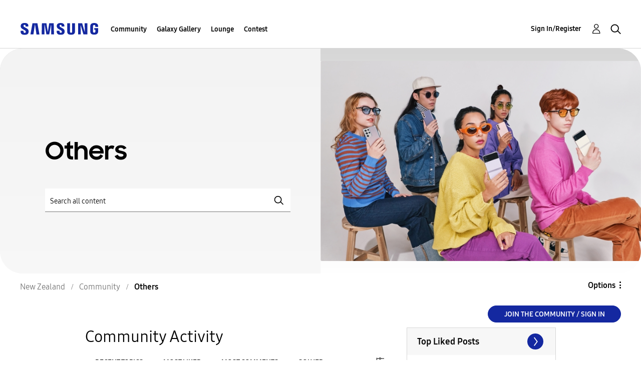

--- FILE ---
content_type: text/html;charset=UTF-8
request_url: https://r1.community.samsung.com/t5/others/bd-p/nz-community-other/page/5
body_size: 27438
content:
<!DOCTYPE html><html prefix="og: http://ogp.me/ns#" dir="ltr" lang="en" class="no-js">
	<head>
	
	<title>
	Others - Page 5 - Samsung Members
</title>
	
	
	<meta http-equiv="X-UA-Compatible" content="IE=edge" />
<link rel="icon" href="https://r1.community.samsung.com/html/@8B6DFB3BE2C6F09AC60BA0F98E517213/assets/favicon.ico" type="image/x-icon" />
<link rel="shortcut icon" href="https://r1.community.samsung.com/html/@8B6DFB3BE2C6F09AC60BA0F98E517213/assets/favicon.ico" type="image/x-icon" />
<meta name="naver-site-verification" content="059a37aae925db2a993a1fb8a4aa5d8fca3b7542" />


	
	<link rel="prev" href="https://r1.community.samsung.com/t5/others/bd-p/nz-community-other/page/4"/>
	<link rel="next" href="https://r1.community.samsung.com/t5/others/bd-p/nz-community-other/page/6"/>
	<meta content="width=device-width, initial-scale=1.0, user-scalable=yes" name="viewport"/><meta content="2026-01-21T10:47:26-08:00" itemprop="dateModified"/><meta content="text/html; charset=UTF-8" http-equiv="Content-Type"/><link href="https://r1.community.samsung.com/t5/others/bd-p/nz-community-other/page/5" rel="canonical"/>
	<meta content="https://r1.community.samsung.com/html/assets/img_social-media_new.png" property="og:image"/><meta content="website" property="og:type"/><meta content="https://r1.community.samsung.com/t5/others/bd-p/nz-community-other/page/5" property="og:url"/><meta content="" property="og:description"/><meta content="Others" property="og:title"/>
	
	
		<link class="lia-link-navigation hidden live-links" title="Others topics" type="application/rss+xml" rel="alternate" id="link" href="/isuuy43828/rss/board?board.id=nz-community-other"></link>
	
		<link class="lia-link-navigation hidden live-links" title="All Others posts" type="application/rss+xml" rel="alternate" id="link_0" href="/isuuy43828/rss/boardmessages?board.id=nz-community-other"></link>
	

	
	
	    
            	<link href="/skins/6768793/3c199f913cd8ba1638c6a4fae8ed9c41/samsunghq_skin.css" rel="stylesheet" type="text/css"/>
            
	

	
	
	
	
	<meta http-equiv="X-UA-Compatible" content="IE=edge">
<link rel="icon" href="https://r1.community.samsung.com/html/assets/faviconIII.png"/>
<link rel="apple-touch-icon" href="https://r1.community.samsung.com/html/assets/favicon-app.gif"/>
<script type="application/ld+json">
{
  "@context": "http://schema.org",
  "@type": "WebSite",
  "name" : "Samsung Community",
  "alternateName" : "Samsung Members Community",
  "url": "https://r1.community.samsung.com/",
  "potentialAction": {
    "@type": "SearchAction",
    "target": "https://r1.community.samsung.com/t5/forums/searchpage/tab/message?q={search_term_string}",
    "query-input": "required name=search_term_string"
  }
}
</script>

<!-- DEBUG Values: nodeType= board // redirectUrl: https://contents.samsungmembers.com/share/redirect.html?dl=activity/community/popup?categoryId=nz-community-other&amp;src=weptoapp // showWebToAppBanner: true // isMobile: false // deviceBrand: robot // countryForCurrentUser: us // tlcId: nz -->

<script type="text/javascript" src="/t5/scripts/EAA19129A1248A19BBE86A06A73AF336/lia-scripts-head-min.js"></script><script language="javascript" type="text/javascript">
<!--
window.FileAPI = { jsPath: '/html/assets/js/vendor/ng-file-upload-shim/' };
LITHIUM.PrefetchData = {"Components":{},"commonResults":{}};
LITHIUM.DEBUG = false;
LITHIUM.CommunityJsonObject = {
  "Validation" : {
    "image.description" : {
      "min" : 0,
      "max" : 1000,
      "isoneof" : [ ],
      "type" : "string"
    },
    "tkb.toc_maximum_heading_level" : {
      "min" : 1,
      "max" : 6,
      "isoneof" : [ ],
      "type" : "integer"
    },
    "tkb.toc_heading_list_style" : {
      "min" : 0,
      "max" : 50,
      "isoneof" : [
        "disc",
        "circle",
        "square",
        "none"
      ],
      "type" : "string"
    },
    "blog.toc_maximum_heading_level" : {
      "min" : 1,
      "max" : 6,
      "isoneof" : [ ],
      "type" : "integer"
    },
    "tkb.toc_heading_indent" : {
      "min" : 5,
      "max" : 50,
      "isoneof" : [ ],
      "type" : "integer"
    },
    "blog.toc_heading_indent" : {
      "min" : 5,
      "max" : 50,
      "isoneof" : [ ],
      "type" : "integer"
    },
    "blog.toc_heading_list_style" : {
      "min" : 0,
      "max" : 50,
      "isoneof" : [
        "disc",
        "circle",
        "square",
        "none"
      ],
      "type" : "string"
    }
  },
  "User" : {
    "settings" : {
      "imageupload.legal_file_extensions" : "*.jpg;*.JPG;*.jpeg;*.JPEG;*.png;*.PNG;*.gif;*.GIF;",
      "config.enable_avatar" : true,
      "integratedprofile.show_klout_score" : true,
      "layout.sort_view_by_last_post_date" : true,
      "layout.friendly_dates_enabled" : false,
      "profileplus.allow.anonymous.scorebox" : false,
      "tkb.message_sort_default" : "topicPublishDate",
      "layout.format_pattern_date" : "MM-dd-yyyy",
      "config.require_search_before_post" : "off",
      "isUserLinked" : false,
      "integratedprofile.cta_add_topics_dismissal_timestamp" : -1,
      "layout.message_body_image_max_size" : 1000,
      "profileplus.everyone" : false,
      "integratedprofile.cta_connect_wide_dismissal_timestamp" : -1,
      "blog.toc_maximum_heading_level" : "",
      "integratedprofile.hide_social_networks" : false,
      "blog.toc_heading_indent" : "",
      "contest.entries_per_page_num" : 20,
      "layout.messages_per_page_linear" : 20,
      "integratedprofile.cta_manage_topics_dismissal_timestamp" : -1,
      "profile.shared_profile_test_group" : false,
      "integratedprofile.cta_personalized_feed_dismissal_timestamp" : -1,
      "integratedprofile.curated_feed_size" : 10,
      "contest.one_kudo_per_contest" : false,
      "integratedprofile.enable_social_networks" : false,
      "integratedprofile.my_interests_dismissal_timestamp" : -1,
      "profile.language" : "en",
      "layout.friendly_dates_max_age_days" : 31,
      "layout.threading_order" : "thread_descending",
      "blog.toc_heading_list_style" : "disc",
      "useRecService" : false,
      "layout.module_welcome" : "<h2>Welcome to the Samsung<br />\r\nMembers Community<\/h2>\r\n<p>Explore your new hub for all things Samsung and beyond. Connect with Samsung experts, super-fans, and other Community members for tips on features and how to get the most out of your Samsung product.<\/p>\r\n<a class=\"samsung-members-link\" href=\"https://www.samsung.com/nz/apps/samsung-members/\" target=\"_blank\"><span>Samsung Members: <\/span>Learn more<\/a>",
      "imageupload.max_uploaded_images_per_upload" : 30,
      "imageupload.max_uploaded_images_per_user" : 30000,
      "integratedprofile.connect_mode" : "",
      "tkb.toc_maximum_heading_level" : "",
      "tkb.toc_heading_list_style" : "disc",
      "sharedprofile.show_hovercard_score" : true,
      "config.search_before_post_scope" : "board",
      "tkb.toc_heading_indent" : "",
      "p13n.cta.recommendations_feed_dismissal_timestamp" : -1,
      "imageupload.max_file_size" : 20480,
      "layout.show_batch_checkboxes" : false,
      "integratedprofile.cta_connect_slim_dismissal_timestamp" : -1
    },
    "isAnonymous" : true,
    "policies" : {
      "image-upload.process-and-remove-exif-metadata" : true
    },
    "registered" : false,
    "emailRef" : "",
    "id" : -1,
    "login" : "Anonymous"
  },
  "Server" : {
    "communityPrefix" : "/isuuy43828",
    "nodeChangeTimeStamp" : 1769085013623,
    "tapestryPrefix" : "/t5",
    "deviceMode" : "DESKTOP",
    "responsiveDeviceMode" : "DESKTOP",
    "membershipChangeTimeStamp" : "0",
    "version" : "25.3",
    "branch" : "25.3-release",
    "showTextKeys" : false
  },
  "Config" : {
    "phase" : "prod",
    "integratedprofile.cta.reprompt.delay" : 30,
    "profileplus.tracking" : {
      "profileplus.tracking.enable" : false,
      "profileplus.tracking.click.enable" : false,
      "profileplus.tracking.impression.enable" : false
    },
    "app.revision" : "2505141626-s6aebf80139-b103",
    "navigation.manager.community.structure.limit" : "1000"
  },
  "Activity" : {
    "Results" : [ ]
  },
  "NodeContainer" : {
    "viewHref" : "https://r1.community.samsung.com/t5/community/ct-p/nz-community",
    "description" : "",
    "id" : "nz-community",
    "shortTitle" : "Community",
    "title" : "Community",
    "nodeType" : "category"
  },
  "Page" : {
    "skins" : [
      "samsunghq_skin",
      "samsung_base_skin",
      "theme_support",
      "theme_base",
      "responsive_peak"
    ],
    "authUrls" : {
      "loginUrl" : "/t5/custom/page/page-id/SsoLoginPage?referer=https%3A%2F%2Fr1.community.samsung.com%2Ft5%2Fothers%2Fbd-p%2Fnz-community-other%2Fpage%2F5",
      "loginUrlNotRegistered" : "/t5/custom/page/page-id/SsoLoginPage?redirectreason=notregistered&referer=https%3A%2F%2Fr1.community.samsung.com%2Ft5%2Fothers%2Fbd-p%2Fnz-community-other%2Fpage%2F5",
      "loginUrlNotRegisteredDestTpl" : "/t5/custom/page/page-id/SsoLoginPage?redirectreason=notregistered&referer=%7B%7BdestUrl%7D%7D"
    },
    "name" : "ForumPage",
    "rtl" : false,
    "object" : {
      "viewHref" : "/t5/others/bd-p/nz-community-other",
      "id" : "nz-community-other",
      "page" : "ForumPage",
      "type" : "Board"
    }
  },
  "WebTracking" : {
    "Activities" : { },
    "path" : "Community:Samsung Members Community/Category:New Zealand/Category:Community/Board:Others"
  },
  "Feedback" : {
    "targeted" : { }
  },
  "Seo" : {
    "markerEscaping" : {
      "pathElement" : {
        "prefix" : "@",
        "match" : "^[0-9][0-9]$"
      },
      "enabled" : false
    }
  },
  "TopLevelNode" : {
    "viewHref" : "https://r1.community.samsung.com/t5/new-zealand/ct-p/nz",
    "description" : "",
    "id" : "nz",
    "shortTitle" : "New Zealand",
    "title" : "New Zealand",
    "nodeType" : "category"
  },
  "Community" : {
    "viewHref" : "https://r1.community.samsung.com/",
    "integratedprofile.lang_code" : "en",
    "integratedprofile.country_code" : "US",
    "id" : "isuuy43828",
    "shortTitle" : "Samsung Members Community",
    "title" : "Samsung Members"
  },
  "CoreNode" : {
    "conversationStyle" : "forum",
    "viewHref" : "https://r1.community.samsung.com/t5/others/bd-p/nz-community-other",
    "settings" : { },
    "description" : "",
    "id" : "nz-community-other",
    "shortTitle" : "Others",
    "title" : "Others",
    "nodeType" : "Board",
    "ancestors" : [
      {
        "viewHref" : "https://r1.community.samsung.com/t5/community/ct-p/nz-community",
        "description" : "",
        "id" : "nz-community",
        "shortTitle" : "Community",
        "title" : "Community",
        "nodeType" : "category"
      },
      {
        "viewHref" : "https://r1.community.samsung.com/t5/new-zealand/ct-p/nz",
        "description" : "",
        "id" : "nz",
        "shortTitle" : "New Zealand",
        "title" : "New Zealand",
        "nodeType" : "category"
      },
      {
        "viewHref" : "https://r1.community.samsung.com/",
        "description" : "",
        "id" : "isuuy43828",
        "shortTitle" : "Samsung Members Community",
        "title" : "Samsung Members",
        "nodeType" : "Community"
      }
    ]
  }
};
LITHIUM.Components.RENDER_URL = "/t5/util/componentrenderpage/component-id/#{component-id}?render_behavior=raw";
LITHIUM.Components.ORIGINAL_PAGE_NAME = 'forums/ForumPage';
LITHIUM.Components.ORIGINAL_PAGE_ID = 'ForumPage';
LITHIUM.Components.ORIGINAL_PAGE_CONTEXT = '[base64].';
LITHIUM.Css = {
  "BASE_DEFERRED_IMAGE" : "lia-deferred-image",
  "BASE_BUTTON" : "lia-button",
  "BASE_SPOILER_CONTAINER" : "lia-spoiler-container",
  "BASE_TABS_INACTIVE" : "lia-tabs-inactive",
  "BASE_TABS_ACTIVE" : "lia-tabs-active",
  "BASE_AJAX_REMOVE_HIGHLIGHT" : "lia-ajax-remove-highlight",
  "BASE_FEEDBACK_SCROLL_TO" : "lia-feedback-scroll-to",
  "BASE_FORM_FIELD_VALIDATING" : "lia-form-field-validating",
  "BASE_FORM_ERROR_TEXT" : "lia-form-error-text",
  "BASE_FEEDBACK_INLINE_ALERT" : "lia-panel-feedback-inline-alert",
  "BASE_BUTTON_OVERLAY" : "lia-button-overlay",
  "BASE_TABS_STANDARD" : "lia-tabs-standard",
  "BASE_AJAX_INDETERMINATE_LOADER_BAR" : "lia-ajax-indeterminate-loader-bar",
  "BASE_AJAX_SUCCESS_HIGHLIGHT" : "lia-ajax-success-highlight",
  "BASE_CONTENT" : "lia-content",
  "BASE_JS_HIDDEN" : "lia-js-hidden",
  "BASE_AJAX_LOADER_CONTENT_OVERLAY" : "lia-ajax-loader-content-overlay",
  "BASE_FORM_FIELD_SUCCESS" : "lia-form-field-success",
  "BASE_FORM_WARNING_TEXT" : "lia-form-warning-text",
  "BASE_FORM_FIELDSET_CONTENT_WRAPPER" : "lia-form-fieldset-content-wrapper",
  "BASE_AJAX_LOADER_OVERLAY_TYPE" : "lia-ajax-overlay-loader",
  "BASE_FORM_FIELD_ERROR" : "lia-form-field-error",
  "BASE_SPOILER_CONTENT" : "lia-spoiler-content",
  "BASE_FORM_SUBMITTING" : "lia-form-submitting",
  "BASE_EFFECT_HIGHLIGHT_START" : "lia-effect-highlight-start",
  "BASE_FORM_FIELD_ERROR_NO_FOCUS" : "lia-form-field-error-no-focus",
  "BASE_EFFECT_HIGHLIGHT_END" : "lia-effect-highlight-end",
  "BASE_SPOILER_LINK" : "lia-spoiler-link",
  "FACEBOOK_LOGOUT" : "lia-component-users-action-logout",
  "BASE_DISABLED" : "lia-link-disabled",
  "FACEBOOK_SWITCH_USER" : "lia-component-admin-action-switch-user",
  "BASE_FORM_FIELD_WARNING" : "lia-form-field-warning",
  "BASE_AJAX_LOADER_FEEDBACK" : "lia-ajax-loader-feedback",
  "BASE_AJAX_LOADER_OVERLAY" : "lia-ajax-loader-overlay",
  "BASE_LAZY_LOAD" : "lia-lazy-load"
};
LITHIUM.noConflict = true;
LITHIUM.useCheckOnline = false;
LITHIUM.RenderedScripts = [
  "PartialRenderProxy.js",
  "ResizeSensor.js",
  "ElementQueries.js",
  "Sandbox.js",
  "jquery.iframe-shim-1.0.js",
  "Forms.js",
  "jquery.blockui.js",
  "Text.js",
  "Namespace.js",
  "AjaxSupport.js",
  "jquery.clone-position-1.0.js",
  "jquery.tools.tooltip-1.2.6.js",
  "jquery.fileupload.js",
  "Cache.js",
  "jquery.ui.widget.js",
  "jquery.appear-1.1.1.js",
  "jquery.scrollTo.js",
  "prism.js",
  "jquery.css-data-1.0.js",
  "jquery.ui.mouse.js",
  "Lithium.js",
  "ElementMethods.js",
  "jquery.tmpl-1.1.1.js",
  "jquery.json-2.6.0.js",
  "UserNavigation2.js",
  "ActiveCast3.js",
  "jquery.js",
  "Throttle.js",
  "PolyfillsAll.js",
  "jquery.ajax-cache-response-1.0.js",
  "Loader.js",
  "UserListActual.js",
  "Auth.js",
  "jquery.function-utils-1.0.js",
  "SpoilerToggle.js",
  "MessageListActual.js",
  "json2.js",
  "jquery.viewport-1.0.js",
  "AjaxFeedback.js",
  "SearchForm.js",
  "jquery.ui.position.js",
  "jquery.iframe-transport.js",
  "jquery.placeholder-2.0.7.js",
  "Tooltip.js",
  "OoyalaPlayer.js",
  "jquery.ui.resizable.js",
  "DropDownMenu.js",
  "jquery.position-toggle-1.0.js",
  "jquery.hoverIntent-r6.js",
  "AutoComplete.js",
  "jquery.ui.dialog.js",
  "DeferredImages.js",
  "InformationBox.js",
  "jquery.effects.slide.js",
  "CustomEvent.js",
  "Globals.js",
  "LiModernizr.js",
  "jquery.delayToggle-1.0.js",
  "Placeholder.js",
  "jquery.ui.core.js",
  "Components.js",
  "jquery.ui.draggable.js",
  "jquery.lithium-selector-extensions.js",
  "NoConflict.js",
  "DropDownMenuVisibilityHandler.js",
  "HelpIcon.js",
  "DataHandler.js",
  "ForceLithiumJQuery.js",
  "jquery.autocomplete.js",
  "jquery.effects.core.js",
  "Video.js",
  "Events.js",
  "SearchAutoCompleteToggle.js"
];// -->
</script><script type="text/javascript" src="/t5/scripts/D60EB96AE5FF670ED274F16ABB044ABD/lia-scripts-head-min.js"></script></head>
	<body class="lia-board lia-user-status-anonymous ForumPage lia-body" id="lia-body">
	
	
	<div id="37F-209-5" class="ServiceNodeInfoHeader">
</div>
	
	
	
	

	<div class="lia-page">
		<center>
			
				
					
	
	<div class="MinimumWidthContainer">
		<div class="min-width-wrapper">
			<div class="min-width">		
				
						<div class="lia-content">
                            
							
							
							
		
	<div class="lia-quilt lia-quilt-forum-page lia-quilt-layout-samsung-basic-category lia-top-quilt">
	<div class="lia-quilt-row lia-quilt-row-header-row">
		<div class="lia-quilt-column lia-quilt-column-24 lia-quilt-column-single lia-quilt-column-common-header">
			<div class="lia-quilt-column-alley lia-quilt-column-alley-single">
	
		
			<div class="lia-quilt lia-quilt-header lia-quilt-layout-samsung-header lia-component-quilt-header">
	<div class="lia-quilt-row lia-quilt-row-main-row">
		<div class="lia-quilt-column lia-quilt-column-24 lia-quilt-column-single lia-quilt-column-main-header">
			<div class="lia-quilt-column-alley lia-quilt-column-alley-single">
	
		
			
<header class="samsung-global-nav-bar">
  <div class="samsung-global-nav-bar-wrapper">
    <div class="eyebrow">
        <ul>
        </ul>
    </div>
    <div class="main">
        <div class="logo">
            <a href="/t5/new-zealand/ct-p/nz" title="New Zealand"><img src="https://r1.community.samsung.com/html/@0FD5BE38F4BD3B6F4C125F41167F184E/assets/logo_samsung.svg" title="New Zealand" /></a>
        </div>
        <div class="actions">
<nav class="samsung-global-nav-bar-menu" role="navigation">
    <span class="mobile-nav-button"></span>
    <ul>
        <li class="home-link ">
          <div>
            <a href="/t5/new-zealand/ct-p/nz" title="Community Home">
              Community Home
            </a>
            <span class="indicator"></span>
        </li>
          <li class="has-children cols-4 depth-0">
            <div>
            <a href="/t5/community/ct-p/nz-community" title="Community">Community</a>
            <span class="indicator has-children"></span>
            </div>
              <ul class="depth-1" data-cols="4">


                  <li class="sub-header has-children">
                    <a href="/t5/smartphones-eco/ct-p/nz-community-sp" title="Smartphones &amp; Eco">Smartphones &amp; Eco</a>
                      <ul class="depth2">
                            <li><a href="/t5/galaxy-z/bd-p/nz-community-sp-gz">Galaxy Z</a></li>
                            <li><a href="/t5/galaxy-s/bd-p/nz-community-sp-gs">Galaxy S</a></li>
                            <li><a href="/t5/galaxy-a/bd-p/galaxy-a">Galaxy A</a></li>
                            <li><a href="/t5/wearables/bd-p/nz-community-wear">Wearables</a></li>
                            <li><a href="/t5/tablets/bd-p/nz-community-tab">Tablets</a></li>
                            <li><a href="/t5/samsung-health/bd-p/nz-samsung-health">Samsung Health</a></li>
                      </ul>
                  </li>


                  <li class="sub-header has-children">
                    <a href="/t5/theme/ct-p/nz-theme" title="Theme">Theme</a>
                      <ul class="depth2">
                            <li><a href="/t5/share-your-galaxy-story/bd-p/nz-share-your-galaxy-story">Share Your Galaxy Story</a></li>
                            <li><a href="/t5/customising-my-galaxy/bd-p/nz-customising-my-galaxy">Customising My Galaxy</a></li>
                      </ul>
                  </li>
                  <li class="sub-header">
                    <a href="/t5/others/bd-p/nz-community-other" title="Others">Others</a>
                  </li>
                  <li class="sub-header">
                    <a href="/t5/tips-how-to/bg-p/nzl-community-tips" title="Tips &amp; How-to">Tips &amp; How-to</a>
                  </li>
                  <li class="sub-header">
                    <a href="/t5/camera-camcyclopedia/bg-p/nzl-community-camcyclopedia" title="Camera (CamCyclopedia)">Camera (CamCyclopedia)</a>
                  </li>
                  <li class="sub-header">
                    <a href="/t5/tv-audio/bd-p/tv-audio" title="TV &amp; Audio">TV &amp; Audio</a>
                  </li>
                  <li class="sub-header">
                    <a href="/t5/home-appliances/bd-p/nzl-community-hm" title="Home Appliances">Home Appliances</a>
                  </li>
            </ul>
          </li>
          <li class="has-children cols-4 depth-0">
            <div>
            <a href="/t5/galaxy-gallery/ct-p/nz-gg" title="Galaxy Gallery">Galaxy Gallery</a>
            <span class="indicator has-children"></span>
            </div>
              <ul class="depth-1" data-cols="4">
                  <li class="sub-header">
                    <a href="/t5/galaxy-gallery/bd-p/nz-gg-general" title="Galaxy Gallery">Galaxy Gallery</a>
                  </li>
            </ul>
          </li>
          <li class="has-children cols-4 depth-0">
            <div>
            <a href="/t5/lounge/ct-p/lounge" title="Lounge">Lounge</a>
            <span class="indicator has-children"></span>
            </div>
              <ul class="depth-1" data-cols="4">
                  <li class="sub-header">
                    <a href="/t5/members-exclusive-benefits/bd-p/members-benefits" title="Members Exclusive Benefits/Offers">Members Exclusive Benefits/Offers</a>
                  </li>
                  <li class="sub-header">
                    <a href="/t5/promotions/bd-p/nz-community-promo" title="Promotions">Promotions</a>
                  </li>
                  <li class="sub-header">
                    <a href="/t5/tips-tricks/bd-p/nzl-community-news" title="Tips &amp; Tricks">Tips &amp; Tricks</a>
                  </li>
                  <li class="sub-header">
                    <a href="/t5/gaming-hub/bd-p/nz-community-gaming" title="Gaming Hub">Gaming Hub</a>
                  </li>
                  <li class="sub-header">
                    <a href="/t5/students/bd-p/student" title="Students">Students</a>
                  </li>
                  <li class="sub-header">
                    <a href="/t5/travel/bd-p/nz-travel" title="Travel">Travel</a>
                  </li>
                  <li class="sub-header">
                    <a href="/t5/community-guidelines/bd-p/nz-community-news" title="Community Guidelines">Community Guidelines</a>
                  </li>
                  <li class="sub-header">
                    <a href="/t5/community-video/bg-p/nz-blog-1" title="Community Video">Community Video</a>
                  </li>
                  <li class="sub-header">
                    <a href="/t5/events/bd-p/nz-events" title="Events">Events</a>
                  </li>
                  <li class="sub-header">
                    <a href="/t5/support/bd-p/nz-community-svc-support" title="Support">Support</a>
                  </li>
                  <li class="sub-header">
                    <a href="/t5/community-support/bd-p/nz-community-support" title="Community Support">Community Support</a>
                  </li>
                  <li class="sub-header">
                    <a href="/t5/samsung-on-line-store/bd-p/nz-community-onlinestore" title="Samsung On-line Store">Samsung On-line Store</a>
                  </li>
            </ul>
          </li>
          <li class="has-children cols-4 depth-0">
            <div>
            <a href="/t5/contest/ct-p/contests" title="Contest">Contest</a>
            <span class="indicator has-children"></span>
            </div>
              <ul class="depth-1" data-cols="4">
                  <li class="sub-header">
                    <a href="/t5/closed-galaxy-on-the-go-2025/con-p/nz-contest-galaxyonthego2025" title="CLOSED - Galaxy On The Go 2025 Contest">CLOSED - Galaxy On The Go 2025 Contest</a>
                  </li>
            </ul>
          </li>
    </ul>
  </nav>            <div class="links">
                <ul>
                </ul>
            </div>
              <div class="search-inline"><div id="lia-searchformV32_8e5fceadc0e433" class="SearchForm lia-search-form-wrapper lia-mode-default lia-component-common-widget-search-form">
	

	
		<div class="lia-inline-ajax-feedback">
			<div class="AjaxFeedback" id="ajaxfeedback_8e5fceadc0e433"></div>
			
	

	

		</div>

	

	
		<div id="searchautocompletetoggle_8e5fceadc0e433">	
	
		

	
		<div class="lia-inline-ajax-feedback">
			<div class="AjaxFeedback" id="ajaxfeedback_8e5fceadc0e433_0"></div>
			
	

	

		</div>

	

	
			
            <form enctype="multipart/form-data" class="lia-form lia-form-inline SearchForm" action="https://r1.community.samsung.com/t5/forums/forumpage.searchformv32.form.form" method="post" id="form_8e5fceadc0e433" name="form_8e5fceadc0e433"><div class="t-invisible"><input value="board-id/nz-community-other/page/5" name="t:ac" type="hidden"></input><input value="search/contributions/page" name="t:cp" type="hidden"></input><input value="[base64]" name="lia-form-context" type="hidden"></input><input value="ForumPage:board-id/nz-community-other/page/5:searchformv32.form:" name="liaFormContentKey" type="hidden"></input><input value="5DI9GWMef1Esyz275vuiiOExwpQ=:H4sIAAAAAAAAALVSTU7CQBR+krAixkj0BrptjcpCMSbERGKCSmxcm+kwlGrbqTOvFDYexRMYL8HCnXfwAG5dubDtFKxgYgu4mrzvm3w/M+/pHcphHQ4kI4L2dMo9FLYZoM09qbeJxQ4V0+XC7e/tamqyBPEChwgbh1JAjQtLIz6hPaYh8ZlEMaxplAvm2KZmEsm0hhmBhOKpzZzOlsEw8LevR5W3zZfPEqy0oJIYc+eCuAyh2rolfaI7xLN0I8rjWfWBj7CuzJvf5osmbxRN3hacMimNwHRtKSOr0XNnv/vx+FoCGPjhMRzljhNLYHrEt9kA5T08ACCsKvREoYuqxqLl8BLO84q4UcMITcG49y/QOGs1pYyESl5p6V6qwRW086rinVmoxMZsiZud/zBUTc6gmVc4kExkJafmcYG1GM9+wfIsCkf2OP54hal5EjnG54z8h0XhjfcF7wQUs5Kz0GTjU2rOjc/llTT4Au07pDOcBQAA" name="t:formdata" type="hidden"></input></div>
	
	

	

	

	
		<div class="lia-inline-ajax-feedback">
			<div class="AjaxFeedback" id="feedback_8e5fceadc0e433"></div>
			
	

	

		</div>

	

	

	

	


	
	<input value="gkKtj7Bvo9It_-1" name="ticket" type="hidden"></input>
	
	<input value="form_8e5fceadc0e433" id="form_UIDform_8e5fceadc0e433" name="form_UID" type="hidden"></input>
	<input value="" id="form_instance_keyform_8e5fceadc0e433" name="form_instance_key" type="hidden"></input>
	
                

                
                    
                        <span class="lia-search-granularity-wrapper">
                            <select title="Search Granularity" class="lia-search-form-granularity search-granularity" aria-label="Search Granularity" id="searchGranularity_8e5fceadc0e433" name="searchGranularity"><option title="All community" value="nz|category">All community</option><option title="This category" value="nz-community|category">This category</option><option title="This board" selected="selected" value="nz-community-other|forum-board">This board</option><option title="Users" value="user|user">Users</option></select>
                        </span>
                    
                

                <span class="lia-search-input-wrapper">
                    <span class="lia-search-input-field">
                        <span class="lia-button-wrapper lia-button-wrapper-secondary lia-button-wrapper-searchForm-action"><input value="searchForm" name="submitContextX" type="hidden"></input><input class="lia-button lia-button-secondary lia-button-searchForm-action" value="Search" id="submitContext_8e5fceadc0e433" name="submitContext" type="submit"></input></span>

                        <input placeholder="Search all content" aria-label="Search" title="Search" class="lia-form-type-text lia-autocomplete-input search-input lia-search-input-message" value="" id="messageSearchField_8e5fceadc0e433_0" name="messageSearchField" type="text"></input>
                        <input placeholder="Search all content" aria-label="Search" title="Search" class="lia-form-type-text lia-autocomplete-input search-input lia-search-input-tkb-article lia-js-hidden" value="" id="messageSearchField_8e5fceadc0e433_1" name="messageSearchField_0" type="text"></input>
                        

	
		<input placeholder="Enter a keyword to search within the users" ng-non-bindable="" title="Enter a user name or rank" class="lia-form-type-text UserSearchField lia-search-input-user search-input lia-js-hidden lia-autocomplete-input" aria-label="Enter a user name or rank" value="" id="userSearchField_8e5fceadc0e433" name="userSearchField" type="text"></input>
	

	


                        <input placeholder="Enter a keyword to search within the private messages" title="Enter a search word" class="lia-form-type-text NoteSearchField lia-search-input-note search-input lia-js-hidden lia-autocomplete-input" aria-label="Enter a search word" value="" id="noteSearchField_8e5fceadc0e433_0" name="noteSearchField" type="text"></input>
						<input title="Enter a search word" class="lia-form-type-text ProductSearchField lia-search-input-product search-input lia-js-hidden lia-autocomplete-input" aria-label="Enter a search word" value="" id="productSearchField_8e5fceadc0e433" name="productSearchField" type="text"></input>
                        <input class="lia-as-search-action-id" name="as-search-action-id" type="hidden"></input>
                    </span>
                </span>
                

                <span class="lia-cancel-search">cancel</span>

                
            
</form>
		
			<div class="search-autocomplete-toggle-link lia-js-hidden">
				<span>
					<a class="lia-link-navigation auto-complete-toggle-on lia-component-search-action-enable-auto-complete" rel="nofollow" id="enableAutoComplete_8e5fceadc0e433" href="https://r1.community.samsung.com/t5/forums/forumpage.enableautocomplete:enableautocomplete?t:ac=board-id/nz-community-other/page/5&amp;t:cp=action/contributions/searchactions&amp;ticket=gkKtj7Bvo9It_-1">Turn on suggestions</a>					
					<span class="HelpIcon">
	<a class="lia-link-navigation help-icon lia-tooltip-trigger" role="button" aria-label="Help Icon" id="link_8e5fceadc0e433" href="#"><span class="lia-img-icon-help lia-fa-icon lia-fa-help lia-fa" alt="Auto-suggest helps you quickly narrow down your search results by suggesting possible matches as you type." aria-label="Help Icon" role="img" id="display_8e5fceadc0e433"></span></a><div role="alertdialog" class="lia-content lia-tooltip-pos-bottom-left lia-panel-tooltip-wrapper" id="link_8e5fceadc0e433_0-tooltip-element"><div class="lia-tooltip-arrow"></div><div class="lia-panel-tooltip"><div class="content">Auto-suggest helps you quickly narrow down your search results by suggesting possible matches as you type.</div></div></div>
</span>
				</span>
			</div>
		

	

	

	
	
	
</div>
		
	<div class="spell-check-showing-result">
		Showing results for <span class="lia-link-navigation show-results-for-link lia-link-disabled" aria-disabled="true" id="showingResult_8e5fceadc0e433"></span>
		

	</div>
	<div>
		
		<span class="spell-check-search-instead">
			Search instead for <a class="lia-link-navigation search-instead-for-link" rel="nofollow" id="searchInstead_8e5fceadc0e433" href="#"></a>
		</span>

	</div>
	<div class="spell-check-do-you-mean lia-component-search-widget-spellcheck">
		Did you mean: <a class="lia-link-navigation do-you-mean-link" rel="nofollow" id="doYouMean_8e5fceadc0e433" href="#"></a>
	</div>

	

	

	


	
</div></div>
        </div>
        <div class="header-user">
<a class="lia-link-navigation login-link lia-authentication-link lia-component-users-action-login" rel="nofollow" id="loginPageV2_8e5fceaea14dd7" href="/t5/custom/page/page-id/SsoLoginPage?referer=https%3A%2F%2Fr1.community.samsung.com%2Ft5%2Fothers%2Fbd-p%2Fnz-community-other%2Fpage%2F5">Sign In/Register</a>          <ul role="list" id="list_8e5fceaea7663a" class="lia-list-standard-inline UserNavigation lia-component-common-widget-user-navigation-modern">
	
			
	
		
			
		
			
		
			
		
			<li role="listitem"><a class="lia-link-navigation registration-link lia-component-users-action-registration" rel="nofollow" id="registrationPageV2_8e5fceaea7663a" href="/t5/custom/page/page-id/SsoLoginPage?referer=https%3A%2F%2Fr1.community.samsung.com%2Ft5%2Fothers%2Fbd-p%2Fnz-community-other%2Fpage%2F5">Register</a></li>
		
			<li aria-hidden="true"><span class="separator lia-component-common-widget-user-nav-separator-character">·</span></li>
		
			
		
			
		
			<li role="listitem"><a class="lia-link-navigation login-link lia-authentication-link lia-component-users-action-login" rel="nofollow" id="loginPageV2_8e5fceaea7663a" href="/t5/custom/page/page-id/SsoLoginPage?referer=https%3A%2F%2Fr1.community.samsung.com%2Ft5%2Fothers%2Fbd-p%2Fnz-community-other%2Fpage%2F5">Sign In/Register</a></li>
		
			
		
			<li aria-hidden="true"><span class="separator lia-component-common-widget-user-nav-separator-character">·</span></li>
		
			
		
			
		
			<li role="listitem"><a class="lia-link-navigation faq-link lia-component-help-action-faq" id="faqPage_8e5fceaea7663a" href="/t5/help/faqpage">Help</a></li>
		
			
		
			
		
	
	

		
</ul></div>
          <div class="header-search">
            <img src="/html/assets/Icon_Search_24px.svg" alt="search icon">
          </div>
        </div>
    </div>
</header>


		
	
	
</div>
		</div>
	</div><div class="lia-quilt-row lia-quilt-row-hero">
		<div class="lia-quilt-column lia-quilt-column-24 lia-quilt-column-single lia-quilt-column-hero">
			<div class="lia-quilt-column-alley lia-quilt-column-alley-single">
	
		
			


<div class="samsung-hero layout-hero split-carousel light   carousel split" >
    <section>
        <div class="samsung-hero-content split split-carousel light">
                    <h1 class="split-carousel ">Others<br/></h1>
                    <p></p>
<div id="lia-searchformV32_8e5fceaf4d8ac6" class="SearchForm lia-search-form-wrapper lia-mode-default lia-component-common-widget-search-form">
	

	
		<div class="lia-inline-ajax-feedback">
			<div class="AjaxFeedback" id="ajaxfeedback_8e5fceaf4d8ac6"></div>
			
	

	

		</div>

	

	
		<div id="searchautocompletetoggle_8e5fceaf4d8ac6">	
	
		

	
		<div class="lia-inline-ajax-feedback">
			<div class="AjaxFeedback" id="ajaxfeedback_8e5fceaf4d8ac6_0"></div>
			
	

	

		</div>

	

	
			
            <form enctype="multipart/form-data" class="lia-form lia-form-inline SearchForm" action="https://r1.community.samsung.com/t5/forums/forumpage.searchformv32.form.form" method="post" id="form_8e5fceaf4d8ac6" name="form_8e5fceaf4d8ac6"><div class="t-invisible"><input value="board-id/nz-community-other/page/5" name="t:ac" type="hidden"></input><input value="search/contributions/page" name="t:cp" type="hidden"></input><input value="[base64]" name="lia-form-context" type="hidden"></input><input value="ForumPage:board-id/nz-community-other/page/5:searchformv32.form:" name="liaFormContentKey" type="hidden"></input><input value="5DI9GWMef1Esyz275vuiiOExwpQ=:H4sIAAAAAAAAALVSTU7CQBR+krAixkj0BrptjcpCMSbERGKCSmxcm+kwlGrbqTOvFDYexRMYL8HCnXfwAG5dubDtFKxgYgu4mrzvm3w/M+/pHcphHQ4kI4L2dMo9FLYZoM09qbeJxQ4V0+XC7e/tamqyBPEChwgbh1JAjQtLIz6hPaYh8ZlEMaxplAvm2KZmEsm0hhmBhOKpzZzOlsEw8LevR5W3zZfPEqy0oJIYc+eCuAyh2rolfaI7xLN0I8rjWfWBj7CuzJvf5osmbxRN3hacMimNwHRtKSOr0XNnv/vx+FoCGPjhMRzljhNLYHrEt9kA5T08ACCsKvREoYuqxqLl8BLO84q4UcMITcG49y/QOGs1pYyESl5p6V6qwRW086rinVmoxMZsiZud/zBUTc6gmVc4kExkJafmcYG1GM9+wfIsCkf2OP54hal5EjnG54z8h0XhjfcF7wQUs5Kz0GTjU2rOjc/llTT4Au07pDOcBQAA" name="t:formdata" type="hidden"></input></div>
	
	

	

	

	
		<div class="lia-inline-ajax-feedback">
			<div class="AjaxFeedback" id="feedback_8e5fceaf4d8ac6"></div>
			
	

	

		</div>

	

	

	

	


	
	<input value="gkKtj7Bvo9It_-1" name="ticket" type="hidden"></input>
	
	<input value="form_8e5fceaf4d8ac6" id="form_UIDform_8e5fceaf4d8ac6" name="form_UID" type="hidden"></input>
	<input value="" id="form_instance_keyform_8e5fceaf4d8ac6" name="form_instance_key" type="hidden"></input>
	
                

                
                    
                        <span class="lia-search-granularity-wrapper">
                            <select title="Search Granularity" class="lia-search-form-granularity search-granularity" aria-label="Search Granularity" id="searchGranularity_8e5fceaf4d8ac6" name="searchGranularity"><option title="All community" value="nz|category">All community</option><option title="This category" value="nz-community|category">This category</option><option title="This board" selected="selected" value="nz-community-other|forum-board">This board</option><option title="Users" value="user|user">Users</option></select>
                        </span>
                    
                

                <span class="lia-search-input-wrapper">
                    <span class="lia-search-input-field">
                        <span class="lia-button-wrapper lia-button-wrapper-secondary lia-button-wrapper-searchForm-action"><input value="searchForm" name="submitContextX" type="hidden"></input><input class="lia-button lia-button-secondary lia-button-searchForm-action" value="Search" id="submitContext_8e5fceaf4d8ac6" name="submitContext" type="submit"></input></span>

                        <input placeholder="Search all content" aria-label="Search" title="Search" class="lia-form-type-text lia-autocomplete-input search-input lia-search-input-message" value="" id="messageSearchField_8e5fceaf4d8ac6_0" name="messageSearchField" type="text"></input>
                        <input placeholder="Search all content" aria-label="Search" title="Search" class="lia-form-type-text lia-autocomplete-input search-input lia-search-input-tkb-article lia-js-hidden" value="" id="messageSearchField_8e5fceaf4d8ac6_1" name="messageSearchField_0" type="text"></input>
                        

	
		<input placeholder="Enter a keyword to search within the users" ng-non-bindable="" title="Enter a user name or rank" class="lia-form-type-text UserSearchField lia-search-input-user search-input lia-js-hidden lia-autocomplete-input" aria-label="Enter a user name or rank" value="" id="userSearchField_8e5fceaf4d8ac6" name="userSearchField" type="text"></input>
	

	


                        <input placeholder="Enter a keyword to search within the private messages" title="Enter a search word" class="lia-form-type-text NoteSearchField lia-search-input-note search-input lia-js-hidden lia-autocomplete-input" aria-label="Enter a search word" value="" id="noteSearchField_8e5fceaf4d8ac6_0" name="noteSearchField" type="text"></input>
						<input title="Enter a search word" class="lia-form-type-text ProductSearchField lia-search-input-product search-input lia-js-hidden lia-autocomplete-input" aria-label="Enter a search word" value="" id="productSearchField_8e5fceaf4d8ac6" name="productSearchField" type="text"></input>
                        <input class="lia-as-search-action-id" name="as-search-action-id" type="hidden"></input>
                    </span>
                </span>
                

                <span class="lia-cancel-search">cancel</span>

                
            
</form>
		
			<div class="search-autocomplete-toggle-link lia-js-hidden">
				<span>
					<a class="lia-link-navigation auto-complete-toggle-on lia-component-search-action-enable-auto-complete" rel="nofollow" id="enableAutoComplete_8e5fceaf4d8ac6" href="https://r1.community.samsung.com/t5/forums/forumpage.enableautocomplete:enableautocomplete?t:ac=board-id/nz-community-other/page/5&amp;t:cp=action/contributions/searchactions&amp;ticket=gkKtj7Bvo9It_-1">Turn on suggestions</a>					
					<span class="HelpIcon">
	<a class="lia-link-navigation help-icon lia-tooltip-trigger" role="button" aria-label="Help Icon" id="link_8e5fceaf4d8ac6" href="#"><span class="lia-img-icon-help lia-fa-icon lia-fa-help lia-fa" alt="Auto-suggest helps you quickly narrow down your search results by suggesting possible matches as you type." aria-label="Help Icon" role="img" id="display_8e5fceaf4d8ac6"></span></a><div role="alertdialog" class="lia-content lia-tooltip-pos-bottom-left lia-panel-tooltip-wrapper" id="link_8e5fceaf4d8ac6_0-tooltip-element"><div class="lia-tooltip-arrow"></div><div class="lia-panel-tooltip"><div class="content">Auto-suggest helps you quickly narrow down your search results by suggesting possible matches as you type.</div></div></div>
</span>
				</span>
			</div>
		

	

	

	
	
	
</div>
		
	<div class="spell-check-showing-result">
		Showing results for <span class="lia-link-navigation show-results-for-link lia-link-disabled" aria-disabled="true" id="showingResult_8e5fceaf4d8ac6"></span>
		

	</div>
	<div>
		
		<span class="spell-check-search-instead">
			Search instead for <a class="lia-link-navigation search-instead-for-link" rel="nofollow" id="searchInstead_8e5fceaf4d8ac6" href="#"></a>
		</span>

	</div>
	<div class="spell-check-do-you-mean lia-component-search-widget-spellcheck">
		Did you mean: <a class="lia-link-navigation do-you-mean-link" rel="nofollow" id="doYouMean_8e5fceaf4d8ac6" href="#"></a>
	</div>

	

	

	


	
</div>
        </div>
            <div class="samsung-hero-feature carousel ">
<section class="samsung-carousel">
    <div id="carousel_1769085215053" class="carousel js-carousel">
        <div class="carousel__container js-carousel-container">
                <ul class="carousel__list js-carousel-list">
                                <li class="carousel__item js-carousel-item">
                                    <a href="" class="image"><img data-src="https://r1.community.samsung.com/html/@0F5B252FD39D1C17240682CF76A9957B/assets/Samsung_Members_001_720.jpg" class="lazyload" alt="" /></a>
                                </li>
                </ul>
        </div>
    </div>
</section>            </div>
    </section>
</div>


<style type="text/css">
.samsung-hero .lia-search-granularity-wrapper{
    display:none!important;
}
</style>



		
	
	
</div>
		</div>
	</div><div class="lia-quilt-row lia-quilt-row-breadcrumb">
		<div class="lia-quilt-column lia-quilt-column-24 lia-quilt-column-single lia-quilt-column-breadcrumb">
			<div class="lia-quilt-column-alley lia-quilt-column-alley-single">
	
		
			<div class="BreadCrumb crumb-line lia-breadcrumb lia-component-common-widget-breadcrumb" class="BreadCrumb crumb-line lia-breadcrumb" aria-label="breadcrumbs" role="navigation">
   <ul id="list" class="lia-list-standard-inline" itemscope itemtype="http://schema.org/BreadcrumbList">
         <li class="lia-breadcrumb-node crumb" itemprop="itemListElement" itemscope itemtype="http://schema.org/ListItem">
             <a class="lia-link-navigation crumb-category lia-breadcrumb-category lia-breadcrumb-forum" itemprop="item" href="https://r1.community.samsung.com/t5/new-zealand/ct-p/nz">
             <span itemprop="name">New Zealand</span></a>
             <meta itemprop="position" content="1" />
        </li>
        <li class="lia-breadcrumb-seperator crumb-category lia-breadcrumb-category lia-breadcrumb-forum" aria-hidden="true">
             <span class="separator">:</span>
        </li>
         <li class="lia-breadcrumb-node crumb" itemprop="itemListElement" itemscope itemtype="http://schema.org/ListItem">
             <a class="lia-link-navigation crumb-category lia-breadcrumb-category lia-breadcrumb-forum" itemprop="item" href="https://r1.community.samsung.com/t5/community/ct-p/nz-community">
             <span itemprop="name">Community</span></a>
             <meta itemprop="position" content="2" />
        </li>
        <li class="lia-breadcrumb-seperator crumb-category lia-breadcrumb-category lia-breadcrumb-forum" aria-hidden="true">
             <span class="separator">:</span>
        </li>
        <li class="lia-breadcrumb-node crumb final-crumb">
             <span class="lia-link-navigation child-thread lia-link-disabled" itemprop="name">Others</span>
        </li>
    </ul>
</div>

		
			
    <div class="lia-menu-navigation-wrapper lia-js-hidden lia-menu-action lia-page-options lia-component-community-widget-page-options" id="actionMenuDropDown">	
	<div class="lia-menu-navigation">
		<div class="dropdown-default-item"><a title="Show option menu" class="lia-js-menu-opener default-menu-option lia-js-click-menu lia-link-navigation" aria-expanded="false" role="button" aria-label="Options" id="dropDownLink" href="#">Options</a>
			<div class="dropdown-positioning">
				<div class="dropdown-positioning-static">
					
	<ul aria-label="Dropdown menu items" role="list" id="dropdownmenuitems" class="lia-menu-dropdown-items">
		

	
	
		
			
		
			
		
			
		
			
		
			
		
			
		
			<li role="listitem"><span class="lia-link-navigation mark-new-link lia-link-disabled lia-component-forums-action-mark-new" aria-disabled="true" id="markNew">Mark all as New</span></li>
		
			<li role="listitem"><span class="lia-link-navigation mark-read-link lia-link-disabled lia-component-forums-action-mark-read" aria-disabled="true" id="markRead">Mark all as Read</span></li>
		
			<li aria-hidden="true"><span class="lia-separator lia-component-common-widget-link-separator">
	<span class="lia-separator-post"></span>
	<span class="lia-separator-pre"></span>
</span></li>
		
			
		
			<li role="listitem"><span class="lia-link-navigation addBoardUserFloat lia-link-disabled lia-component-subscriptions-action-add-board-user-float" aria-disabled="true" id="addBoardUserFloat">Float this item to the top</span></li>
		
			
		
			<li role="listitem"><span class="lia-link-navigation addBoardUserEmailSubscription lia-link-disabled lia-component-subscriptions-action-add-board-user-email" aria-disabled="true" id="addBoardUserEmailSubscription">Subscribe</span></li>
		
			
		
			<li role="listitem"><span class="lia-link-navigation addBoardUserBookmark lia-link-disabled lia-component-subscriptions-action-add-board-user-bookmark" aria-disabled="true" id="addBoardUserBookmark">Bookmark</span></li>
		
			<li aria-hidden="true"><span class="lia-separator lia-component-common-widget-link-separator">
	<span class="lia-separator-post"></span>
	<span class="lia-separator-pre"></span>
</span></li>
		
			<li role="listitem"><a class="lia-link-navigation rss-board-link lia-component-rss-action-board" id="rssBoard" href="/isuuy43828/rss/board?board.id=nz-community-other">Subscribe to RSS Feed</a></li>
		
			<li aria-hidden="true"><span class="lia-separator lia-component-common-widget-link-separator">
	<span class="lia-separator-post"></span>
	<span class="lia-separator-pre"></span>
</span></li>
		
			
		
			
		
			
		
			
		
			<li role="listitem"><span class="lia-link-navigation threaded-view-link lia-link-disabled lia-component-forums-action-threaded-view" aria-disabled="true" id="threadedView">Threaded format</span></li>
		
			<li role="listitem"><span class="lia-link-navigation linear-view-link lia-link-disabled lia-component-forums-action-linear-view" aria-disabled="true" id="linearView">Linear Format</span></li>
		
			<li aria-hidden="true"><span class="lia-separator lia-component-common-widget-link-separator">
	<span class="lia-separator-post"></span>
	<span class="lia-separator-pre"></span>
</span></li>
		
			<li role="listitem"><span class="lia-link-navigation sort-by-threaded-start-link lia-link-disabled lia-component-forums-action-thread-sort-by-thread-start" aria-disabled="true" id="sortByThreadStart">Sort by Topic Start Date</span></li>
		
			
		
			
		
			
		
			
		
			
		
			
		
			
		
			
		
			
		
			
		
			
		
			
		
			
		
			
		
			
		
			
		
			
		
			
		
			
		
			
		
			
		
			
		
			
		
			
		
			
		
			
		
			
		
			
		
			
		
			
		
			
		
			
		
	
	


	</ul>

				</div>
			</div>
		</div>
	</div>
</div>

		
	
	
</div>
		</div>
	</div><div class="lia-quilt-row lia-quilt-row-feedback">
		<div class="lia-quilt-column lia-quilt-column-24 lia-quilt-column-single lia-quilt-column-feedback">
			<div class="lia-quilt-column-alley lia-quilt-column-alley-single">
	
		
			
	

	

		
			<div class="samsung-post-cta">

            <div class="samsung-join-community-button">
                <a class="lia-button lia-button-primary" href="/t5/custom/page/page-id/SsoLoginPage?referer=https%3A%2F%2Fr1.community.samsung.com%2Ft5%2Fothers%2Fbd-p%2Fnz-community-other%2Fpage%2F5">Join the Community / Sign in</a>
            </div>
</div>

		
	
	
</div>
		</div>
	</div>
</div>
		
	
	
</div>
		</div>
	</div><div class="lia-quilt-row lia-quilt-row-full-width-content">
		<div class="lia-quilt-column lia-quilt-column-24 lia-quilt-column-single lia-quilt-column-full-width-content lia-mark-empty">
			
		</div>
	</div><div class="lia-quilt-row lia-quilt-row-main">
		<div class="lia-quilt-column lia-quilt-column-16 lia-quilt-column-left lia-quilt-column-main-content">
			<div class="lia-quilt-column-alley lia-quilt-column-alley-left">
	
		
			






<div class="samsung-community-activity">
    <h2>Community Activity</h2>
        <div class="samsung-tab-filters">
            <ul class="lia-tabs-standard">
                    <li role="tab" data-list-type="recent_topics"   class="lia-tabs lia-tabs-active">Recent Topics</li>
                    <li role="tab" data-list-type="topkudos"   class="lia-tabs ">Most Liked</li>
                    <li role="tab" data-list-type="replies"   class="lia-tabs ">Most Comments</li>
                    <li role="tab" data-list-type="solved"   class="lia-tabs ">Solved</li>
                    <li role="tab" data-list-type="unanswered"   class="lia-tabs ">Unanswered</li>
            </ul>
        <span class="button__datefilter">Filter</span>
        </div>
      <div class="datefilterContainer">
        <span>Filter:</span>
        <label>From</label><input type="text" class="date-filter-from" />
        <label>To</label><input type="text" class="date-filter-to" />
        <button id="button__update" class="lia-button-secondary button__update" disabled>Apply</button>
      </div>
    <section class=" contentWrapper">
        <div id="initial-content" class="">

        <article class="samsung-message-tile samsung-thread-unread">
            <header>
                <div class="subject-bar">
                    <div class="subject">

<button data-msg="36610451" class="custom-bookmark-button inactive" type="button" name="Bookmark button"></button>                        <h3><a href="/t5/others/recorded-my-activities-with-simple-fit3/td-p/36610451">recorded my activities with simple Fit3</a></h3>
                    </div>
                    <div class="meta-data">
                        <strong class="samsung-thread-status samsung-thread-solved ">
                        </strong>
                    </div>
                </div>

                    <div class="author">
                        <span>Posted by</span>
                                <a class="UserAvatar lia-link-navigation" href="/t5/user/viewprofilepage/user-id/39267309" rel="author" title="View profile">
                                    <img alt="inspired_chef1975" class="lia-user-avatar" src="https://r1.community.samsung.com/t5/image/serverpage/image-id/11284134i56180DCF10B3CEBA/image-dimensions/50x50?v=v2" onerror="this.src='https://r1.community.samsung.com/html/@0F89F73D94CC07CA72A2A0F7DFAD297E/assets/Icon_Profile_24px.svg'"/>
                                </a>
                                &nbsp;<a href="/t5/user/viewprofilepage/user-id/39267309" class="login">inspired_chef1975</a>
                               &nbsp;<time datetime="true">01-22-2026 07:47 AM</time>
                             &nbsp;in
                             &nbsp;<a href="/t5/others/bd-p/nz-community-other" alt="Others">Others</a>
                    </div>
            </header>
            <div class="content-wrapper">
                <div class="content">
                    <p>I am not often use my Fit3 while working inside the kitchen but whenever I am out for photograph I do Or I used health app on my phone My... <a href="/t5/others/recorded-my-activities-with-simple-fit3/td-p/36610451">View Post</a></p>

                        <aside>
                            <ul class="samsung-tile-statistics">
                                    <li class="samsung-tile-views">
                                        <b>19</b> Views
                                    </li>
                                    <li class="samsung-tile-replies">
                                        <b>0</b> Replies
                                    </li>
                                    <li class="samsung-tile-kudos">
                                        <b>0</b> Likes
                                    </li>
                            </ul>
                        </aside>

                        <div class="images">
                                    <div class="image-wrapper">
                                        <div class="image">
                                            <img data-src="/t5/image/serverpage/image-id/11299333iA6BC5713CC0DF503/image-size/thumb?v=v2&amp;px=150" class="lazyload" alt="" />
                                        </div>
                                    </div>
                        </div>
                </div>
            </div>

        </article>

        <article class="samsung-message-tile samsung-thread-unread">
            <header>
                <div class="subject-bar">
                    <div class="subject">

<button data-msg="36553824" class="custom-bookmark-button inactive" type="button" name="Bookmark button"></button>                        <h3><a href="/t5/others/my-quote-of-2026/td-p/36553824">My quote of 2026</a></h3>
                    </div>
                    <div class="meta-data">
                        <strong class="samsung-thread-status samsung-thread-solved ">
                        </strong>
                    </div>
                </div>

                    <div class="author">
                        <span>Posted by</span>
                                <a class="UserAvatar lia-link-navigation" href="/t5/user/viewprofilepage/user-id/39267309" rel="author" title="View profile">
                                    <img alt="inspired_chef1975" class="lia-user-avatar" src="https://r1.community.samsung.com/t5/image/serverpage/image-id/11284134i56180DCF10B3CEBA/image-dimensions/50x50?v=v2" onerror="this.src='https://r1.community.samsung.com/html/@0F89F73D94CC07CA72A2A0F7DFAD297E/assets/Icon_Profile_24px.svg'"/>
                                </a>
                                &nbsp;<a href="/t5/user/viewprofilepage/user-id/39267309" class="login">inspired_chef1975</a>
                               &nbsp;<time datetime="true">01-16-2026 11:12 AM</time>
                             &nbsp;in
                             &nbsp;<a href="/t5/others/bd-p/nz-community-other" alt="Others">Others</a>
                    </div>
            </header>
            <div class="content-wrapper">
                <div class="content">
                    <p>We should valued each of individuals commitment person as they are worthy  <a href="/t5/others/my-quote-of-2026/td-p/36553824">View Post</a></p>

                        <aside>
                            <ul class="samsung-tile-statistics">
                                    <li class="samsung-tile-views">
                                        <b>11</b> Views
                                    </li>
                                    <li class="samsung-tile-replies">
                                        <b>0</b> Replies
                                    </li>
                                    <li class="samsung-tile-kudos">
                                        <b>0</b> Likes
                                    </li>
                            </ul>
                        </aside>

                        <div class="images">
                        </div>
                </div>
            </div>

        </article>

        <article class="samsung-message-tile samsung-thread-unread">
            <header>
                <div class="subject-bar">
                    <div class="subject">

<button data-msg="36546659" class="custom-bookmark-button inactive" type="button" name="Bookmark button"></button>                        <h3><a href="/t5/others/funny-weather-or-i-read-on-the-wrong-way/td-p/36546659">Funny weather or I read on the wrong way</a></h3>
                    </div>
                    <div class="meta-data">
                        <strong class="samsung-thread-status samsung-thread-solved ">
                        </strong>
                    </div>
                </div>

                    <div class="author">
                        <span>Posted by</span>
                                <a class="UserAvatar lia-link-navigation" href="/t5/user/viewprofilepage/user-id/39267309" rel="author" title="View profile">
                                    <img alt="inspired_chef1975" class="lia-user-avatar" src="https://r1.community.samsung.com/t5/image/serverpage/image-id/11284134i56180DCF10B3CEBA/image-dimensions/50x50?v=v2" onerror="this.src='https://r1.community.samsung.com/html/@0F89F73D94CC07CA72A2A0F7DFAD297E/assets/Icon_Profile_24px.svg'"/>
                                </a>
                                &nbsp;<a href="/t5/user/viewprofilepage/user-id/39267309" class="login">inspired_chef1975</a>
                               &nbsp;<time datetime="true">01-15-2026 04:52 PM</time>
                             &nbsp;in
                             &nbsp;<a href="/t5/others/bd-p/nz-community-other" alt="Others">Others</a>
                    </div>
            </header>
            <div class="content-wrapper">
                <div class="content">
                    <p>Whenever I checked the weather report Here it makes me laugh &#x1f602; and vryed6Rain with heavy falls easing in the morning, then turning to showers... <a href="/t5/others/funny-weather-or-i-read-on-the-wrong-way/td-p/36546659">View Post</a></p>

                        <aside>
                            <ul class="samsung-tile-statistics">
                                    <li class="samsung-tile-views">
                                        <b>15</b> Views
                                    </li>
                                    <li class="samsung-tile-replies">
                                        <b>0</b> Replies
                                    </li>
                                    <li class="samsung-tile-kudos">
                                        <b>0</b> Likes
                                    </li>
                            </ul>
                        </aside>

                        <div class="images">
                        </div>
                </div>
            </div>

        </article>

        <article class="samsung-message-tile samsung-thread-unread">
            <header>
                <div class="subject-bar">
                    <div class="subject">

<button data-msg="36543012" class="custom-bookmark-button inactive" type="button" name="Bookmark button"></button>                        <h3><a href="/t5/others/how-often-do-you-use-setting/td-p/36543012">How often do you use setting</a></h3>
                    </div>
                    <div class="meta-data">
                        <strong class="samsung-thread-status samsung-thread-solved ">
                        </strong>
                    </div>
                </div>

                    <div class="author">
                        <span>Posted by</span>
                                <a class="UserAvatar lia-link-navigation" href="/t5/user/viewprofilepage/user-id/39267309" rel="author" title="View profile">
                                    <img alt="inspired_chef1975" class="lia-user-avatar" src="https://r1.community.samsung.com/t5/image/serverpage/image-id/11284134i56180DCF10B3CEBA/image-dimensions/50x50?v=v2" onerror="this.src='https://r1.community.samsung.com/html/@0F89F73D94CC07CA72A2A0F7DFAD297E/assets/Icon_Profile_24px.svg'"/>
                                </a>
                                &nbsp;<a href="/t5/user/viewprofilepage/user-id/39267309" class="login">inspired_chef1975</a>
                               &nbsp;<time datetime="true">01-15-2026 08:43 AM</time>
                             &nbsp;in
                             &nbsp;<a href="/t5/others/bd-p/nz-community-other" alt="Others">Others</a>
                    </div>
            </header>
            <div class="content-wrapper">
                <div class="content">
                    <p>So much you can improve your phone operating system to suit everyday need Today my simple task is motion and gestures and hidden contents Go to... <a href="/t5/others/how-often-do-you-use-setting/td-p/36543012">View Post</a></p>

                        <aside>
                            <ul class="samsung-tile-statistics">
                                    <li class="samsung-tile-views">
                                        <b>24</b> Views
                                    </li>
                                    <li class="samsung-tile-replies">
                                        <b>0</b> Replies
                                    </li>
                                    <li class="samsung-tile-kudos">
                                        <b>0</b> Likes
                                    </li>
                            </ul>
                        </aside>

                        <div class="images">
                                    <div class="image-wrapper">
                                        <div class="image">
                                            <img data-src="/t5/image/serverpage/image-id/11276000i1000849F9ED15AB6/image-size/thumb?v=v2&amp;px=150" class="lazyload" alt="" />
                                        </div>
                                    </div>
                        </div>
                </div>
            </div>

        </article>

        <article class="samsung-message-tile samsung-thread-unread">
            <header>
                <div class="subject-bar">
                    <div class="subject">

<button data-msg="36473480" class="custom-bookmark-button inactive" type="button" name="Bookmark button"></button>                        <h3><a href="/t5/others/big-crash-at-the-track/td-p/36473480">Big crash at the track.</a></h3>
                    </div>
                    <div class="meta-data">
                        <strong class="samsung-thread-status samsung-thread-solved ">
                        </strong>
                    </div>
                </div>

                    <div class="author">
                        <span>Posted by</span>
                                <a class="UserAvatar lia-link-navigation" href="/t5/user/viewprofilepage/user-id/90969822" rel="author" title="View profile">
                                    <img alt="Steve_C" class="lia-user-avatar" src="https://r1.community.samsung.com/t5/image/serverpage/image-id/11202199i707630965E932FD1/image-dimensions/50x50?v=v2" onerror="this.src='https://r1.community.samsung.com/html/@0F89F73D94CC07CA72A2A0F7DFAD297E/assets/Icon_Profile_24px.svg'"/>
                                </a>
                                &nbsp;<a href="/t5/user/viewprofilepage/user-id/90969822" class="login">Steve_C</a>
                               &nbsp;<time datetime="true">01-08-2026 08:37 PM</time>
                             &nbsp;in
                             &nbsp;<a href="/t5/others/bd-p/nz-community-other" alt="Others">Others</a>
                    </div>
            </header>
            <div class="content-wrapper">
                <div class="content">
                    <p>I was at the track this day (as usual &#x1f602;) throttle got stuck wide open in the LH lane, driver was okay.I have seen many crashes at the track,... <a href="/t5/others/big-crash-at-the-track/td-p/36473480">View Post</a></p>

                        <aside>
                            <ul class="samsung-tile-statistics">
                                    <li class="samsung-tile-views">
                                        <b>40</b> Views
                                    </li>
                                    <li class="samsung-tile-replies">
                                        <b>1</b> Replies
                                    </li>
                                    <li class="samsung-tile-kudos">
                                        <b>0</b> Likes
                                    </li>
                            </ul>
                        </aside>

                        <div class="images">
                        </div>
                </div>
            </div>

        </article>

        <article class="samsung-message-tile samsung-thread-unread">
            <header>
                <div class="subject-bar">
                    <div class="subject">

<button data-msg="36388803" class="custom-bookmark-button inactive" type="button" name="Bookmark button"></button>                        <h3><a href="/t5/others/gopro-fluid-pro-ai-multi-device-gimbal-stabilizer-with-ai/td-p/36388803">GoPro Fluid Pro AI Multi-Device Gimbal Stabilizer with AI Tracking</a></h3>
                    </div>
                    <div class="meta-data">
                        <strong class="samsung-thread-status samsung-thread-solved ">
                        </strong>
                    </div>
                </div>

                    <div class="author">
                        <span>Posted by</span>
                                <a class="UserAvatar lia-link-navigation" href="/t5/user/viewprofilepage/user-id/39267309" rel="author" title="View profile">
                                    <img alt="inspired_chef1975" class="lia-user-avatar" src="https://r1.community.samsung.com/t5/image/serverpage/image-id/11284134i56180DCF10B3CEBA/image-dimensions/50x50?v=v2" onerror="this.src='https://r1.community.samsung.com/html/@0F89F73D94CC07CA72A2A0F7DFAD297E/assets/Icon_Profile_24px.svg'"/>
                                </a>
                                &nbsp;<a href="/t5/user/viewprofilepage/user-id/39267309" class="login">inspired_chef1975</a>
                               &nbsp;<time datetime="true">12-31-2025 05:12 PM</time>
                             &nbsp;in
                             &nbsp;<a href="/t5/others/bd-p/nz-community-other" alt="Others">Others</a>
                    </div>
            </header>
            <div class="content-wrapper">
                <div class="content">
                    <p>I bought it to accompanied my Galaxy S22 Ultra   <a href="/t5/others/gopro-fluid-pro-ai-multi-device-gimbal-stabilizer-with-ai/td-p/36388803">View Post</a></p>

                        <aside>
                            <ul class="samsung-tile-statistics">
                                    <li class="samsung-tile-views">
                                        <b>45</b> Views
                                    </li>
                                    <li class="samsung-tile-replies">
                                        <b>5</b> Replies
                                    </li>
                                    <li class="samsung-tile-kudos">
                                        <b>1</b> Likes
                                    </li>
                            </ul>
                        </aside>

                        <div class="images">
                                    <div class="image-wrapper">
                                        <div class="image">
                                            <img data-src="/t5/image/serverpage/image-id/11224242iA5724D1A592C195B/image-size/thumb?v=v2&amp;px=150" class="lazyload" alt="" />
                                        </div>
                                    </div>
                        </div>
                </div>
            </div>

        </article>

        <article class="samsung-message-tile samsung-thread-unread">
            <header>
                <div class="subject-bar">
                    <div class="subject">

<button data-msg="36338470" class="custom-bookmark-button inactive" type="button" name="Bookmark button"></button>                        <h3><a href="/t5/others/doing-a-roll-in-a-world-war-2-harvard/td-p/36338470">Doing a roll in a World War 2 Harvard</a></h3>
                    </div>
                    <div class="meta-data">
                        <strong class="samsung-thread-status samsung-thread-solved ">
                        </strong>
                    </div>
                </div>

                    <div class="author">
                        <span>Posted by</span>
                                <a class="UserAvatar lia-link-navigation" href="/t5/user/viewprofilepage/user-id/90969822" rel="author" title="View profile">
                                    <img alt="Steve_C" class="lia-user-avatar" src="https://r1.community.samsung.com/t5/image/serverpage/image-id/11202199i707630965E932FD1/image-dimensions/50x50?v=v2" onerror="this.src='https://r1.community.samsung.com/html/@0F89F73D94CC07CA72A2A0F7DFAD297E/assets/Icon_Profile_24px.svg'"/>
                                </a>
                                &nbsp;<a href="/t5/user/viewprofilepage/user-id/90969822" class="login">Steve_C</a>
                               &nbsp;<time datetime="true">12-27-2025 05:33 PM</time>
                             &nbsp;in
                             &nbsp;<a href="/t5/others/bd-p/nz-community-other" alt="Others">Others</a>
                    </div>
            </header>
            <div class="content-wrapper">
                <div class="content">
                    <p> This is from my recent flight in the Harvard, which is built to the original World War 2 specs, what a buzz !  <a href="/t5/others/doing-a-roll-in-a-world-war-2-harvard/td-p/36338470">View Post</a></p>

                        <aside>
                            <ul class="samsung-tile-statistics">
                                    <li class="samsung-tile-views">
                                        <b>50</b> Views
                                    </li>
                                    <li class="samsung-tile-replies">
                                        <b>0</b> Replies
                                    </li>
                                    <li class="samsung-tile-kudos">
                                        <b>2</b> Likes
                                    </li>
                            </ul>
                        </aside>

                        <div class="images">
                                    <div class="image-wrapper">
                                        <div class="image">
                                            <img data-src="https://cf-images.us-east-1.prod.boltdns.net/v1/jit/6058022088001/9125ed48-4369-4dc4-a2db-40ef7b06d7ef/main/160x90/26s848ms/match/image.jpg" class="lazyload" alt="Doing a roll from my recent flight in a World War 2 Harvard built to its original specs, what a buzz !" />
                                        </div>
                                    </div>
                        </div>
                </div>
            </div>

        </article>

        <article class="samsung-message-tile samsung-thread-unread">
            <header>
                <div class="subject-bar">
                    <div class="subject">

<button data-msg="36269721" class="custom-bookmark-button inactive" type="button" name="Bookmark button"></button>                        <h3><a href="/t5/others/just-me-only-to-used-bus-this-hour/td-p/36269721">Just me only to used bus this hour &#x1f602;&#x1f607;&#x1f923;</a></h3>
                    </div>
                    <div class="meta-data">
                        <strong class="samsung-thread-status samsung-thread-solved ">
                        </strong>
                    </div>
                </div>

                    <div class="author">
                        <span>Posted by</span>
                                <a class="UserAvatar lia-link-navigation" href="/t5/user/viewprofilepage/user-id/39267309" rel="author" title="View profile">
                                    <img alt="inspired_chef1975" class="lia-user-avatar" src="https://r1.community.samsung.com/t5/image/serverpage/image-id/11284134i56180DCF10B3CEBA/image-dimensions/50x50?v=v2" onerror="this.src='https://r1.community.samsung.com/html/@0F89F73D94CC07CA72A2A0F7DFAD297E/assets/Icon_Profile_24px.svg'"/>
                                </a>
                                &nbsp;<a href="/t5/user/viewprofilepage/user-id/39267309" class="login">inspired_chef1975</a>
                               &nbsp;<time datetime="true">12-21-2025 05:41 PM</time>
                             &nbsp;in
                             &nbsp;<a href="/t5/others/bd-p/nz-community-other" alt="Others">Others</a>
                    </div>
            </header>
            <div class="content-wrapper">
                <div class="content">
                    <p> <a href="/t5/others/just-me-only-to-used-bus-this-hour/td-p/36269721">View Post</a></p>

                        <aside>
                            <ul class="samsung-tile-statistics">
                                    <li class="samsung-tile-views">
                                        <b>50</b> Views
                                    </li>
                                    <li class="samsung-tile-replies">
                                        <b>2</b> Replies
                                    </li>
                                    <li class="samsung-tile-kudos">
                                        <b>0</b> Likes
                                    </li>
                            </ul>
                        </aside>

                        <div class="images">
                                    <div class="image-wrapper">
                                        <div class="image">
                                            <img data-src="/t5/image/serverpage/image-id/11177561i8F612CAEC238D42E/image-size/thumb?v=v2&amp;px=150" class="lazyload" alt="" />
                                        </div>
                                    </div>
                        </div>
                </div>
            </div>

        </article>

        <article class="samsung-message-tile samsung-thread-unread">
            <header>
                <div class="subject-bar">
                    <div class="subject">

<button data-msg="36243068" class="custom-bookmark-button inactive" type="button" name="Bookmark button"></button>                        <h3><a href="/t5/others/who-can-see-what-chef-see/td-p/36243068">Who can see what chef see</a></h3>
                    </div>
                    <div class="meta-data">
                        <strong class="samsung-thread-status samsung-thread-solved ">
                        </strong>
                    </div>
                </div>

                    <div class="author">
                        <span>Posted by</span>
                                <a class="UserAvatar lia-link-navigation" href="/t5/user/viewprofilepage/user-id/39267309" rel="author" title="View profile">
                                    <img alt="inspired_chef1975" class="lia-user-avatar" src="https://r1.community.samsung.com/t5/image/serverpage/image-id/11284134i56180DCF10B3CEBA/image-dimensions/50x50?v=v2" onerror="this.src='https://r1.community.samsung.com/html/@0F89F73D94CC07CA72A2A0F7DFAD297E/assets/Icon_Profile_24px.svg'"/>
                                </a>
                                &nbsp;<a href="/t5/user/viewprofilepage/user-id/39267309" class="login">inspired_chef1975</a>
                               &nbsp;<time datetime="true">12-19-2025 11:06 AM</time>
                             &nbsp;in
                             &nbsp;<a href="/t5/others/bd-p/nz-community-other" alt="Others">Others</a>
                    </div>
            </header>
            <div class="content-wrapper">
                <div class="content">
                    <p> <a href="/t5/others/who-can-see-what-chef-see/td-p/36243068">View Post</a></p>

                        <aside>
                            <ul class="samsung-tile-statistics">
                                    <li class="samsung-tile-views">
                                        <b>26</b> Views
                                    </li>
                                    <li class="samsung-tile-replies">
                                        <b>0</b> Replies
                                    </li>
                                    <li class="samsung-tile-kudos">
                                        <b>1</b> Likes
                                    </li>
                            </ul>
                        </aside>

                        <div class="images">
                                    <div class="image-wrapper">
                                        <div class="image">
                                            <img data-src="/t5/image/serverpage/image-id/11168430i18D7DE86E256DCFF/image-size/thumb?v=v2&amp;px=150" class="lazyload" alt="" />
                                        </div>
                                    </div>
                        </div>
                </div>
            </div>

        </article>

        <article class="samsung-message-tile samsung-thread-unread">
            <header>
                <div class="subject-bar">
                    <div class="subject">

<button data-msg="36238938" class="custom-bookmark-button inactive" type="button" name="Bookmark button"></button>                        <h3><a href="/t5/others/flowers/td-p/36238938">Flowers</a></h3>
                    </div>
                    <div class="meta-data">
                        <strong class="samsung-thread-status samsung-thread-solved ">
                        </strong>
                    </div>
                </div>

                    <div class="author">
                        <span>Posted by</span>
                                <a class="UserAvatar lia-link-navigation" href="/t5/user/viewprofilepage/user-id/141989086" rel="author" title="View profile">
                                    <img alt="Alohaahchongwhare" class="lia-user-avatar" src="https://r1.community.samsung.com/t5/image/serverpage/image-id/11170907i4DF4F79D2BF3F069/image-dimensions/50x50?v=v2" onerror="this.src='https://r1.community.samsung.com/html/@0F89F73D94CC07CA72A2A0F7DFAD297E/assets/Icon_Profile_24px.svg'"/>
                                </a>
                                &nbsp;<a href="/t5/user/viewprofilepage/user-id/141989086" class="login">Alohaahchongwhare</a>
                               &nbsp;<time datetime="true">12-19-2025 02:07 AM</time>
                             &nbsp;in
                             &nbsp;<a href="/t5/others/bd-p/nz-community-other" alt="Others">Others</a>
                    </div>
            </header>
            <div class="content-wrapper">
                <div class="content">
                    <p>My dad Pass away someone gift me this beautiful Flowers &#x1f62d;&#x1f494;09/12/2025 <a href="/t5/others/flowers/td-p/36238938">View Post</a></p>

                        <aside>
                            <ul class="samsung-tile-statistics">
                                    <li class="samsung-tile-views">
                                        <b>83</b> Views
                                    </li>
                                    <li class="samsung-tile-replies">
                                        <b>4</b> Replies
                                    </li>
                                    <li class="samsung-tile-kudos">
                                        <b>4</b> Likes
                                    </li>
                            </ul>
                        </aside>

                        <div class="images">
                                    <div class="image-wrapper">
                                        <div class="image">
                                            <img data-src="/t5/image/serverpage/image-id/11167064i7301A1F3B559A137/image-size/thumb?v=v2&amp;px=150" class="lazyload" alt="" />
                                        </div>
                                    </div>
                        </div>
                </div>
            </div>

        </article>
        </div>
        <div id="lazy-loaded-content" class=""></div>
            <div class="lia-view-all "> 
                <a href="#" class="lia-link-navigation samsung-community-activity-load-more">Load more</a>
            </div>
    </section>
</div>


		
	
	
</div>
		</div><div class="lia-quilt-column lia-quilt-column-08 lia-quilt-column-right lia-quilt-column-side-content">
			<div class="lia-quilt-column-alley lia-quilt-column-alley-right">
	
		
			
		
			
		
			<div class="lia-panel lia-panel-standard MessageListTaplet Chrome lia-component-kudos-widget-messages-leaderboard"><div class="lia-decoration-border"><div class="lia-decoration-border-top"><div> </div></div><div class="lia-decoration-border-content"><div><div class="lia-panel-heading-bar-wrapper"><div class="lia-panel-heading-bar"><span aria-level="3" role="heading" class="lia-panel-heading-bar-title">Top Liked Posts</span></div></div><div class="lia-panel-content-wrapper"><div class="lia-panel-content">

	

	

	

	
	

	
		
		<div class="SimpleMessageList">
	<div id="messageList" class="MessageList lia-component-forums-widget-message-list">
	<span id="message-listmessageList"> </span>

	

	<div class="t-data-grid single-message-list" id="grid">

	

	

	<table role="presentation" class="lia-list-slim">
        <thead class="lia-table-head" id="columns"><tr><th scope="col" class="messageSubjectColumn lia-data-cell-primary lia-data-cell-text t-first">
			Subject
		</th><th scope="col" class="kudosCountColumn lia-data-cell-secondary lia-data-cell-integer t-last">
			
				
					
							Likes
						
				
			
		</th></tr></thead>
        <tbody>
            <tr class="lia-list-row lia-row-odd lia-js-data-messageUid-36338470 lia-js-data-messageRevision-2 t-first"><td class="messageSubjectColumn lia-data-cell-primary lia-data-cell-text">
			<div class="MessageSubjectCell">
	
			<div class="MessageSubject">

	

	
			<div class="MessageSubjectIcons ">
	
	
	 
	
	
	
				
		<h2 itemprop="name" class="message-subject">
			<span class="lia-message-unread">
				
						<a class="page-link lia-link-navigation lia-custom-event" id="link_2" href="/t5/others/doing-a-roll-in-a-world-war-2-harvard/m-p/36338470">
							Doing a roll in a World War 2 Harvard
							
						</a>
					
			</span>
		</h2>
	
			
	
	
	
	<span class="lia-img-message-has-video lia-fa-message lia-fa-has lia-fa-video lia-fa" title="Contains a video" alt="Message contains a video" aria-label="Contains a video" role="img" id="display_4"></span>
	
</div>
		

	

	

	

	

	

	

	
			
					
				
		

	
</div>
		
</div>
		</td><td class="kudosCountColumn lia-data-cell-secondary lia-data-cell-integer">
			
				<span itemprop="upvoteCount" id="messagekudoscount" class="MessageKudosCount">
	
			2
		
</span>
			
		</td></tr><tr class="lia-list-row lia-row-even lia-js-data-messageUid-36482136 lia-js-data-messageRevision-1"><td class="messageSubjectColumn lia-data-cell-primary lia-data-cell-text">
			<div class="MessageSubjectCell">
	
			<div class="MessageSubject">

	

	
			<div class="MessageSubjectIcons ">
	
	
	 
	
	
	
				
		<h2 class="message-subject">
			<span class="lia-message-unread">
				
						<a class="page-link lia-link-navigation lia-custom-event" id="link_2_0" href="/t5/others/big-crash-at-the-track/m-p/36482136#M2427">
							Re: Big crash at the track.
							
						</a>
					
			</span>
		</h2>
	
			
	
	
	
	
	
</div>
		

	

	

	

	

	

	

	
			
					
				
		

	
</div>
		
</div>
		</td><td class="kudosCountColumn lia-data-cell-secondary lia-data-cell-integer">
			
				<span itemprop="upvoteCount" id="messagekudoscount_0" class="MessageKudosCount">
	
			1
		
</span>
			
		</td></tr><tr class="lia-list-row lia-row-odd lia-js-data-messageUid-36388853 lia-js-data-messageRevision-1"><td class="messageSubjectColumn lia-data-cell-primary lia-data-cell-text">
			<div class="MessageSubjectCell">
	
			<div class="MessageSubject">

	

	
			<div class="MessageSubjectIcons ">
	
	
	 
	
	
	
				
		<h2 class="message-subject">
			<span class="lia-message-unread">
				
						<a class="page-link lia-link-navigation lia-custom-event" id="link_2_1" href="/t5/others/gopro-fluid-pro-ai-multi-device-gimbal-stabilizer-with-ai/m-p/36388853#M2420">
							Re: Bought gift for myself
							
						</a>
					
			</span>
		</h2>
	
			
	
	
	
	
	
</div>
		

	

	

	

	

	

	

	
			
					
				
		

	
</div>
		
</div>
		</td><td class="kudosCountColumn lia-data-cell-secondary lia-data-cell-integer">
			
				<span itemprop="upvoteCount" id="messagekudoscount_1" class="MessageKudosCount">
	
			1
		
</span>
			
		</td></tr><tr class="lia-list-row lia-row-even lia-js-data-messageUid-36388803 lia-js-data-messageRevision-4"><td class="messageSubjectColumn lia-data-cell-primary lia-data-cell-text">
			<div class="MessageSubjectCell">
	
			<div class="MessageSubject">

	

	
			<div class="MessageSubjectIcons ">
	
	
	 
	
	
	
				
		<h2 itemprop="name" class="message-subject">
			<span class="lia-message-unread">
				
						<a class="page-link lia-link-navigation lia-custom-event" id="link_2_2" href="/t5/others/gopro-fluid-pro-ai-multi-device-gimbal-stabilizer-with-ai/m-p/36388803">
							GoPro Fluid Pro AI Multi-Device Gimbal Stabilizer ...
							
						</a>
					
			</span>
		</h2>
	
			
	
	
	<span class="lia-img-message-has-image lia-fa-message lia-fa-has lia-fa-image lia-fa" title="Contains an image" alt="Message contains an image" aria-label="Contains an image" role="img" id="display_3"></span>
	
	
</div>
		

	

	

	

	

	

	

	
			
					
				
		

	
</div>
		
</div>
		</td><td class="kudosCountColumn lia-data-cell-secondary lia-data-cell-integer">
			
				<span itemprop="upvoteCount" id="messagekudoscount_2" class="MessageKudosCount">
	
			1
		
</span>
			
		</td></tr><tr class="lia-list-row lia-row-odd lia-js-data-messageUid-36304074 lia-js-data-messageRevision-1 t-last"><td class="messageSubjectColumn lia-data-cell-primary lia-data-cell-text">
			<div class="MessageSubjectCell">
	
			<div class="MessageSubject">

	

	
			<div class="MessageSubjectIcons ">
	
	
	 
	
	
	
				
		<h2 class="message-subject">
			<span class="lia-message-unread">
				
						<a class="page-link lia-link-navigation lia-custom-event" id="link_2_3" href="/t5/others/flowers/m-p/36304074#M2416">
							Re: Flowers
							
						</a>
					
			</span>
		</h2>
	
			
	
	
	<span class="lia-img-message-has-image lia-fa-message lia-fa-has lia-fa-image lia-fa" title="Contains an image" alt="Message contains an image" aria-label="Contains an image" role="img" id="display_3_0"></span>
	
	
</div>
		

	

	

	

	

	

	

	
			
					
				
		

	
</div>
		
</div>
		</td><td class="kudosCountColumn lia-data-cell-secondary lia-data-cell-integer">
			
				<span itemprop="upvoteCount" id="messagekudoscount_3" class="MessageKudosCount">
	
			1
		
</span>
			
		</td></tr>
        </tbody>
    </table>

	

	

    
</div>

	
</div>
	
	
</div>
	
	
	<div class="lia-view-all"><a class="lia-link-navigation view-all-link" id="link_1" href="/t5/forums/kudosleaderboardpage/board-id/nz-community-other/timerange/one_month/page/1/tab/posts">View All</a></div>
	

</div></div></div></div><div class="lia-decoration-border-bottom"><div> </div></div></div></div>
		
			<div class="lia-panel lia-panel-standard KudoedAuthorsLeaderboardTaplet Chrome lia-component-kudos-widget-authors-leaderboard"><div class="lia-decoration-border"><div class="lia-decoration-border-top"><div> </div></div><div class="lia-decoration-border-content"><div><div class="lia-panel-heading-bar-wrapper"><div class="lia-panel-heading-bar"><span aria-level="3" role="heading" class="lia-panel-heading-bar-title">Leaderboard</span></div></div><div class="lia-panel-content-wrapper"><div class="lia-panel-content">

	

	

	

	
		<div class="UserList lia-component-users-widget-user-list">
	<span id="user-listuserList"> </span>
	<div class="t-data-grid" id="grid_0">

	

	

	<table role="presentation" class="lia-list-slim">
        <thead class="lia-table-head" id="columns_0"><tr><th scope="col" class="userColumn lia-data-cell-primary lia-data-cell-text t-first">
			<span class="lia-view-filter lia-link-disabled" aria-disabled="true" id="link_3">User</span>
		</th><th scope="col" class="kudosCountColumn lia-data-cell-tertiary lia-data-cell-integer t-last">
			Likes Count
		</th></tr></thead>
        <tbody>
            <tr class="lia-list-row lia-row-odd t-first"><td class="userColumn lia-data-cell-primary lia-data-cell-text">
			<div class="UserProfileSummary lia-user-item lia-js-data-userId-39267309 lia-user-info-group">
	

	

	

	

	
			
		<div class="UserAvatar lia-user-avatar lia-component-common-widget-user-avatar">
	
			
				<a class="UserAvatar lia-link-navigation" tabindex="-1" target="_self" id="link_4" href="/t5/user/viewprofilepage/user-id/39267309"><img class="lia-user-avatar-message" title="inspired_chef1975" alt="inspired_chef1975" id="display" src="/t5/image/serverpage/image-id/11284134i56180DCF10B3CEBA/image-dimensions/50x50?v=v2"/>
					
				</a>
				
			
		
</div>
	
		

	<div class="lia-user-attributes">
		
			
		<div class="lia-user-name">
			
	

	
			<span class="UserName lia-user-name lia-user-rank-Expert-Level-5">
				
		
		
			<a class="lia-link-navigation lia-page-link lia-user-name-link" style="color:#999999" target="_self" aria-label="View Profile of inspired_chef1975" itemprop="url" id="link_5" href="https://r1.community.samsung.com/t5/user/viewprofilepage/user-id/39267309"><span class="">inspired_chef19<wbr />75</span></a>
		
		
		
		
		
		
		
		
	
			</span>
		

		</div>
	
		

		

		

		

		

		

		

		

		

		

		

		

		

		

		
	</div>
</div>
		</td><td class="kudosCountColumn lia-data-cell-tertiary lia-data-cell-integer" aria-label="Number of likes">
			3
		</td></tr><tr class="lia-list-row lia-row-even"><td class="userColumn lia-data-cell-primary lia-data-cell-text">
			<div class="UserProfileSummary lia-user-item lia-js-data-userId-90969822 lia-user-info-group">
	

	

	

	

	
			
		<div class="UserAvatar lia-user-avatar lia-component-common-widget-user-avatar">
	
			
				<a class="UserAvatar lia-link-navigation" tabindex="-1" target="_self" id="link_6" href="/t5/user/viewprofilepage/user-id/90969822"><img class="lia-user-avatar-message" title="Steve_C" alt="Steve_C" id="display_0" src="/t5/image/serverpage/image-id/11202199i707630965E932FD1/image-dimensions/50x50?v=v2"/>
					
				</a>
				
			
		
</div>
	
		

	<div class="lia-user-attributes">
		
			
		<div class="lia-user-name">
			
	

	
			<span class="UserName lia-user-name lia-user-rank-Active-Level-5">
				
		
		
			<a class="lia-link-navigation lia-page-link lia-user-name-link" style="color:#999999" target="_self" aria-label="View Profile of Steve_C" itemprop="url" id="link_7" href="https://r1.community.samsung.com/t5/user/viewprofilepage/user-id/90969822"><span class="">Steve_C</span></a>
		
		
		
		
		
		
		
		
	
			</span>
		

		</div>
	
		

		

		

		

		

		

		

		

		

		

		

		

		

		

		
	</div>
</div>
		</td><td class="kudosCountColumn lia-data-cell-tertiary lia-data-cell-integer" aria-label="Number of likes">
			2
		</td></tr><tr class="lia-list-row lia-row-odd"><td class="userColumn lia-data-cell-primary lia-data-cell-text">
			<div class="UserProfileSummary lia-user-item lia-js-data-userId-141989086 lia-user-info-group">
	

	

	

	

	
			
		<div class="UserAvatar lia-user-avatar lia-component-common-widget-user-avatar">
	
			
				<a class="UserAvatar lia-link-navigation" tabindex="-1" target="_self" id="link_8" href="/t5/user/viewprofilepage/user-id/141989086"><img class="lia-user-avatar-message" title="Alohaahchongwhare" alt="Alohaahchongwhare" id="display_1" src="/t5/image/serverpage/image-id/11170907i4DF4F79D2BF3F069/image-dimensions/50x50?v=v2"/>
					
				</a>
				
			
		
</div>
	
		

	<div class="lia-user-attributes">
		
			
		<div class="lia-user-name">
			
	

	
			<span class="UserName lia-user-name lia-user-rank-Active-Level-2">
				
		
		
			<a class="lia-link-navigation lia-page-link lia-user-name-link" style="color:#999999" target="_self" aria-label="View Profile of Alohaahchongwhare" itemprop="url" id="link_9" href="https://r1.community.samsung.com/t5/user/viewprofilepage/user-id/141989086"><span class="">Alohaahchongwha<wbr />re</span></a>
		
		
		
		
		
		
		
		
	
			</span>
		

		</div>
	
		

		

		

		

		

		

		

		

		

		

		

		

		

		

		
	</div>
</div>
		</td><td class="kudosCountColumn lia-data-cell-tertiary lia-data-cell-integer" aria-label="Number of likes">
			1
		</td></tr><tr class="lia-list-row lia-row-even"><td class="userColumn lia-data-cell-primary lia-data-cell-text">
			<div class="UserProfileSummary lia-user-item lia-js-data-userId-157340486 lia-user-info-group">
	

	

	

	

	
			
		<div class="UserAvatar lia-user-avatar lia-component-common-widget-user-avatar">
	
			
				<a class="UserAvatar lia-link-navigation" tabindex="-1" target="_self" id="link_10" href="/t5/user/viewprofilepage/user-id/157340486"><img class="lia-user-avatar-message" title="be8h3j" alt="be8h3j" id="display_2" src="/t5/image/serverpage/image-id/10645931iFC6BB33B8D6584B6/image-dimensions/50x50?v=v2"/>
					
				</a>
				
			
		
</div>
	
		

	<div class="lia-user-attributes">
		
			
		<div class="lia-user-name">
			
	

	
			<span class="UserName lia-user-name lia-user-rank-Active-Level-3">
				
		
		
			<a class="lia-link-navigation lia-page-link lia-user-name-link" style="color:#999999" target="_self" aria-label="View Profile of be8h3j" itemprop="url" id="link_11" href="https://r1.community.samsung.com/t5/user/viewprofilepage/user-id/157340486"><span class="">be8h3j</span></a>
		
		
		
		
		
		
		
		
	
			</span>
		

		</div>
	
		

		

		

		

		

		

		

		

		

		

		

		

		

		

		
	</div>
</div>
		</td><td class="kudosCountColumn lia-data-cell-tertiary lia-data-cell-integer" aria-label="Number of likes">
			1
		</td></tr><tr class="lia-list-row lia-row-odd t-last"><td class="userColumn lia-data-cell-primary lia-data-cell-text">
			<div class="UserProfileSummary lia-user-item lia-js-data-userId-163166658 lia-user-info-group">
	

	

	

	

	
			
		<div class="UserAvatar lia-user-avatar lia-component-common-widget-user-avatar">
	
			
				<a class="UserAvatar lia-link-navigation" tabindex="-1" target="_self" id="link_12" href="/t5/user/viewprofilepage/user-id/163166658"><img class="lia-user-avatar-message" title="Samsung_Intern" alt="Samsung_Intern" id="display_5" src="/t5/image/serverpage/avatar-name/comm_avata_48/avatar-theme/candy/avatar-collection/newAvatars/avatar-display-size/message/version/2?xdesc=1.0"/>
					
				</a>
				
			
		
</div>
	
		

	<div class="lia-user-attributes">
		
			
		<div class="lia-user-name">
			
	

	
			<span class="UserName lia-user-name lia-user-rank-Moderator">
				
		<img class="lia-user-rank-icon lia-user-rank-icon-left" title="Moderator" alt="Moderator" id="display_6" src="/i/rank_icons/moderator.gif"/>
		
			<a class="lia-link-navigation lia-page-link lia-user-name-link" style="color:#0066FF" target="_self" aria-label="View Profile of Samsung_Intern" itemprop="url" id="link_13" href="https://r1.community.samsung.com/t5/user/viewprofilepage/user-id/163166658"><span class="login-bold">Samsung_Intern</span></a>
		
		
		
		
		
		
		
		
	
			</span>
		

		</div>
	
		

		

		

		

		

		

		

		

		

		

		

		

		

		

		
	</div>
</div>
		</td><td class="kudosCountColumn lia-data-cell-tertiary lia-data-cell-integer" aria-label="Number of likes">
			1
		</td></tr>
        </tbody>
    </table>

	

	

    
</div>
	
	
</div>
	
	<div class="lia-view-all"><a class="lia-link-navigation view-all-link" id="link_14" href="/t5/forums/kudosleaderboardpage/board-id/nz-community-other/timerange/one_month/page/1/tab/authors">View All</a></div>

</div></div></div></div><div class="lia-decoration-border-bottom"><div> </div></div></div></div>
		
			<div class="lia-panel lia-panel-standard AcceptedSolutionsLeaderboardTaplet Chrome lia-component-solutions-widget-accepted-solutions-leaderboard-taplet"><div class="lia-decoration-border"><div class="lia-decoration-border-top"><div> </div></div><div class="lia-decoration-border-content"><div><div class="lia-panel-heading-bar-wrapper"><div class="lia-panel-heading-bar"><span aria-level="3" role="heading" class="lia-panel-heading-bar-title">Top Solution Authors</span></div></div><div class="lia-panel-content-wrapper"><div class="lia-panel-content">

	

	

	

	
		<div class="UserList lia-component-users-widget-user-list">
	<span id="user-listuserList_0"> </span>
	<div class="t-data-grid" id="grid_1">

	

	

	<table role="presentation" class="lia-list-slim">
        <thead class="lia-table-head" id="columns_1"><tr><th scope="col" class="userColumn lia-data-cell-primary lia-data-cell-text t-first">
			<span class="lia-view-filter lia-link-disabled" aria-disabled="true" id="link_15">User</span>
		</th><th scope="col" class="acceptedSolutionsCountColumn lia-data-cell-tertiary lia-data-cell-integer t-last">
			Count
		</th></tr></thead>
        <tbody>
            <tr class="lia-list-row lia-row-odd t-first"><td class="userColumn lia-data-cell-primary lia-data-cell-text">
			<div class="UserProfileSummary lia-user-item lia-js-data-userId-38164107 lia-user-info-group">
	

	

	

	

	
			
		<div class="UserAvatar lia-user-avatar lia-component-common-widget-user-avatar">
	
			
				<a class="UserAvatar lia-link-navigation" tabindex="-1" target="_self" id="link_16" href="/t5/user/viewprofilepage/user-id/38164107"><img class="lia-user-avatar-message" title="Ashton88" alt="Ashton88" id="display_7" src="/t5/image/serverpage/avatar-name/comm_avata_01/avatar-theme/candy/avatar-collection/newAvatars/avatar-display-size/message/version/2?xdesc=1.0"/>
					
				</a>
				
			
		
</div>
	
		

	<div class="lia-user-attributes">
		
			
		<div class="lia-user-name">
			
	

	
			<span class="UserName lia-user-name lia-user-rank-Active-Level-3">
				
		
		
			<a class="lia-link-navigation lia-page-link lia-user-name-link" style="color:#999999" target="_self" aria-label="View Profile of Ashton88" itemprop="url" id="link_17" href="https://r1.community.samsung.com/t5/user/viewprofilepage/user-id/38164107"><span class="">Ashton88</span></a>
		
		
		
		
		
		
		
		
	
			</span>
		

		</div>
	
		

		

		

		

		

		

		

		

		

		

		

		

		

		

		
	</div>
</div>
		</td><td class="acceptedSolutionsCountColumn lia-data-cell-tertiary lia-data-cell-integer" aria-label="Number of accepted solutions: 1">
			1
		</td></tr><tr class="lia-list-row lia-row-even t-last"><td class="userColumn lia-data-cell-primary lia-data-cell-text">
			<div class="UserProfileSummary lia-user-item lia-js-data-userId-38974627 lia-user-info-group">
	

	

	

	

	
			
		<div class="UserAvatar lia-user-avatar lia-component-common-widget-user-avatar">
	
			
				<a class="UserAvatar lia-link-navigation" tabindex="-1" target="_self" id="link_18" href="/t5/user/viewprofilepage/user-id/38974627"><img class="lia-user-avatar-message" title="JustinPark7" alt="JustinPark7" id="display_8" src="/t5/image/serverpage/image-id/3083577i6A268C26FF4D6854/image-dimensions/50x50?v=v2"/>
					
				</a>
				
			
		
</div>
	
		

	<div class="lia-user-attributes">
		
			
		<div class="lia-user-name">
			
	

	
			<span class="UserName lia-user-name lia-user-rank--">
				
		
		
			<a class="lia-link-navigation lia-page-link lia-user-name-link" style="color:#9363CC" target="_self" aria-label="View Profile of JustinPark7" itemprop="url" id="link_19" href="https://r1.community.samsung.com/t5/user/viewprofilepage/user-id/38974627"><span class="login-bold">JustinPark7</span></a>
		
		
		
		
		
		
		
		
	
			</span>
		

		</div>
	
		

		

		

		

		

		

		

		

		

		

		

		

		

		

		
	</div>
</div>
		</td><td class="acceptedSolutionsCountColumn lia-data-cell-tertiary lia-data-cell-integer" aria-label="Number of accepted solutions: 1">
			1
		</td></tr>
        </tbody>
    </table>

	

	

    
</div>
	
	
</div>
	
	<div class="lia-view-all"><a class="lia-link-navigation" id="link_20" href="/t5/solutions/acceptedsolutionsleaderboardpage/node-display-id/board%3Anz-community-other/timerange/all">View All</a></div>

</div></div></div></div><div class="lia-decoration-border-bottom"><div> </div></div></div></div>
		
	
	
</div>
		</div>
	</div><div class="lia-quilt-row lia-quilt-row-footer-row">
		<div class="lia-quilt-column lia-quilt-column-24 lia-quilt-column-single lia-quilt-column-common-footer">
			<div class="lia-quilt-column-alley lia-quilt-column-alley-single">
	
		
			<div class="lia-quilt lia-quilt-footer lia-quilt-layout-footer lia-component-quilt-footer">
	<div class="lia-quilt-row lia-quilt-row-main">
		<div class="lia-quilt-column lia-quilt-column-24 lia-quilt-column-single lia-quilt-column-icons">
			<div class="lia-quilt-column-alley lia-quilt-column-alley-single">
	
		
			<li:common-scroll-to class="lia-component-common-widget-scroll-to" li-bindable="" li-instance="0" componentId="common.widget.scroll-to" mode="default"></li:common-scroll-to>
		
			<div class="LithiumLogo lia-component-common-widget-lithium-logo">
	<a class="lia-link-navigation lia-powered-by-khoros-logo" alt="Powered by Khoros" title="Social CRM &amp; Community Solutions Powered by Khoros" target="_blank" rel="noopener" id="link_21" href="https://khoros.com/powered-by-khoros"><img class="lia-img-powered-by-khoros lia-fa-powered lia-fa-by lia-fa-khoros" title="Social CRM &amp; Community Solutions Powered by Khoros" alt="Powered by Khoros" aria-label="Social CRM &amp; Community Solutions Powered by Khoros" id="display_9" src="/skins/images/F98C26AA3CCDE199F04C090B32E4E116/responsive_peak/images/powered_by_khoros.svg"/></a>
</div>
		
			
		
	
	
</div>
		</div>
	</div><div class="lia-quilt-row lia-quilt-row-samsung-footer">
		<div class="lia-quilt-column lia-quilt-column-24 lia-quilt-column-single lia-quilt-column-samsung-footer-content lia-mark-empty">
			
		</div>
	</div>
</div>
		
	
	
</div>
		</div>
	</div>
</div>
	
	

	

	
						</div>
					
			</div>								
		</div>
	</div>

				<footer class="samsung-footer black">
    <div class="footer-wrapper">
        <div class="row">
            <div class="col1">
            <ul>
              <li><a href="https://www.samsung.com/us/accessibility/">Accessibility Help</a></li>
              <li><a href="https://www.samsung.com/latin_en/support/TermsCondition/">Terms and Conditions</a></li>
              <li><a href="https://www.samsung.com/us/privacy/">Privacy</a></li>
              <li><a href="https://www.samsung.com/us/common/legal.html">Legal</a>
             </li>
            </div>
            <div class="col2">
<div class="custom-country-selection-link">
    <a href="/?change-country=true">Change Country</a>
</div>              </div>
            <div class="col3">
              <div class="copyright">Copyright&#169; 1995-2026 All Rights Reserved.</div></div>
        </div>
    </div>
</footer>

<script async src="https://r1.community.samsung.com/html/@06E857A571744779B8229F60197735A0/assets/lazysizes.min.js"></script>

			
		</center>
	</div>
	
	
	
	
	
	
	<script type="text/javascript">
	new Image().src = ["/","b","e","a","c","o","n","/","1","3","2","8","6","5","4","3","3","4","3","5","1","_","1","7","6","9","0","8","5","2","1","6","0","2","1",".","g","i","f"].join("");
</script>
<script type="text/javascript" src="/t5/scripts/D1ADE0576DD5396F7FE224FF664AC505/lia-scripts-angularjs-min.js"></script><script language="javascript" type="text/javascript">
<!--

LITHIUM.AngularSupport.setOptions({
  "useCsp" : true,
  "useNg2" : false,
  "coreModuleDeps" : [
    "li.directives.common.scroll-to",
    "li.directives.common.non-bindable"
  ],
  "debugEnabled" : false
});
LITHIUM.AngularSupport.initGlobal(angular);// -->
</script><script type="text/javascript" src="/t5/scripts/E7886B7A63D825B9E4BE3ABFADA893B8/lia-scripts-angularjsModules-min.js"></script><script language="javascript" type="text/javascript">
<!--
LITHIUM.AngularSupport.init();LITHIUM.Globals.restoreGlobals(['define', '$', 'jQuery', 'angular']);// -->
</script><script type="text/javascript" src="/t5/scripts/8016E4FC3B23A5110FC1769E8A07C73D/lia-scripts-common-min.js"></script><script type="text/javascript" src="/t5/scripts/E3C4E944EE2FDA27C93C2E7BE275C0FE/lia-scripts-body-min.js"></script><script language="javascript" type="text/javascript">
<!--
LITHIUM.Sandbox.restore();
LITHIUM.jQuery.fn.cssData.defaults = {"dataPrefix":"lia-js-data","pairDelimeter":"-","prefixDelimeter":"-"};
LITHIUM.CommunityJsonObject.User.policies['forums.action.message-view.batch-messages.allow'] = false;
  ;(function($) {
    $(document).ready(function() {
        function updateURLParameter(url, param, paramVal){
            var newAdditionalURL = "";
            var tempArray = url.split("?");
            var baseURL = tempArray[0];
            var additionalURL = tempArray[1];
            var temp = "";
            if (additionalURL) {
                tempArray = additionalURL.split("&");
                for (var i=0; i<tempArray.length; i++){
                    if(tempArray[i].split('=')[0] != param) {
                        newAdditionalURL += temp + tempArray[i];
                        temp = "&";
                    }
                }
            }

            var rows_txt = temp + "" + param + "=" + paramVal;
            return baseURL + "?" + newAdditionalURL + rows_txt;
        }

        $(document).on("change", "#samsung-language-switcher", function(){
            var newURL = updateURLParameter(window.location.href, 'profile.language', $(this).val());
            window.location = newURL
        });
    });
  })(LITHIUM.jQuery);

    ;(function($) {
      $(document).ready(function(ev) {

        var navigation = $('.samsung-global-nav-bar-menu > ul');

        $('.mobile-nav-button').on('click', function(ev) {
          navigation.toggleClass('show');
          $('body#lia-body').toggleClass('lia-slide-menu-open');
        });

        $('.indicator').on('click', function(ev) {

          if( $( window ).width() >= 992 && !$( this ).parents(".depth-0").hasClass( 'open' ) ) {

            $('.indicator').parents(".depth-0").removeClass('open');

            $(this).parents(".depth-0").toggleClass("open");

          } else if( $( window ).width() >= 992 && $( this ).parents(".depth-0").hasClass( 'open' ) ) {

            $(this).parents(".depth-0").removeClass("open");

          } else {

            $(this).parents(".depth-0").toggleClass("open");

          }

        });

        menuWidth();

        $( window ).on( 'resize orientationchange', function( event ) {

          setTimeout( function() {

            menuWidth();

          }, 500 );

        });


        function menuWidth() {

          var mega_nav_left = $('.home-link').hasClass("show") ? $('.home-link').outerWidth() : 0;

          $('.samsung-global-nav-bar-menu ul.depth-1').each(function(){
            var nav_width = $('.samsung-global-nav-bar-menu').outerWidth();
            var parent_width = new Number($(this).parent().outerWidth());
            $(this).css('width',nav_width + "px");
            $(this).css('marginLeft',-mega_nav_left + "px");
            mega_nav_left = mega_nav_left + parent_width;
          });

          if( $( window ).width() >= 992 ) {

            $( '.samsung-global-nav-bar-menu > ul > li' ).removeClass( 'open' );

          }

        }

      });

    })(LITHIUM.jQuery);

LITHIUM.InformationBox({"updateFeedbackEvent":"LITHIUM:updateAjaxFeedback","componentSelector":"#informationbox_8e5fceadc0e433","feedbackSelector":".InfoMessage"});
LITHIUM.InformationBox({"updateFeedbackEvent":"LITHIUM:updateAjaxFeedback","componentSelector":"#informationbox_8e5fceadc0e433_0","feedbackSelector":".InfoMessage"});
LITHIUM.InformationBox({"updateFeedbackEvent":"LITHIUM:updateAjaxFeedback","componentSelector":"#informationbox_8e5fceadc0e433_1","feedbackSelector":".InfoMessage"});
LITHIUM.InformationBox({"updateFeedbackEvent":"LITHIUM:updateAjaxFeedback","componentSelector":"#informationbox_8e5fceadc0e433_2","feedbackSelector":".InfoMessage"});
LITHIUM.AjaxFeedback(".lia-inline-ajax-feedback", "LITHIUM:hideAjaxFeedback", ".lia-inline-ajax-feedback-persist");
LITHIUM.Placeholder();
LITHIUM.AutoComplete({"options":{"triggerTextLength":3,"updateInputOnSelect":true,"loadingText":"Searching...","emptyText":"No Matches","successText":"Results:","defaultText":"Enter a search word","disabled":false,"footerContent":[{"scripts":"\n\nLITHIUM.AjaxSupport.defaultAjaxFeedbackHtml = \"<div class=\\\"lia-inline-ajax-feedback lia-component-common-widget-ajax-feedback\\\">\\n\\t\\t\\t<div class=\\\"AjaxFeedback\\\" id=\\\"ajaxFeedback_8e5fceae119719\\\"><\\/div>\\n\\t\\t\\t\\n\\t\\n\\n\\t\\n\\n\\t\\t<\\/div>\";LITHIUM.AjaxSupport.defaultAjaxErrorHtml = \"<span id=\\\"feedback-errorfeedback_8e5fceae34a41d\\\"> <\\/span>\\n\\n\\t\\n\\t\\t<div class=\\\"InfoMessage lia-panel-feedback-inline-alert lia-component-common-widget-feedback\\\" id=\\\"feedback_8e5fceae34a41d\\\">\\n\\t\\t\\t<div role=\\\"alert\\\" class=\\\"lia-text\\\">\\n\\t\\t\\t\\t\\n\\n\\t\\t\\t\\t\\n\\t\\t\\t\\t\\t<p ng-non-bindable=\\\"\\\" tabindex=\\\"0\\\">\\n\\t\\t\\t\\t\\t\\tSorry, unable to complete the action you requested.\\n\\t\\t\\t\\t\\t<\\/p>\\n\\t\\t\\t\\t\\n\\n\\t\\t\\t\\t\\n\\n\\t\\t\\t\\t\\n\\n\\t\\t\\t\\t\\n\\t\\t\\t<\\/div>\\n\\n\\t\\t\\t\\n\\t\\t<\\/div>\";LITHIUM.AjaxSupport.fromLink('#disableAutoComplete_8e5fceae0782d1', 'disableAutoComplete', '#ajaxfeedback_8e5fceadc0e433_0', 'LITHIUM:ajaxError', {}, '', 'ajax');","content":"<a class=\"lia-link-navigation lia-autocomplete-toggle-off lia-component-search-action-disable-auto-complete\" rel=\"nofollow\" id=\"disableAutoComplete_8e5fceae0782d1\" href=\"https://r1.community.samsung.com/t5/forums/forumpage.disableautocomplete:disableautocomplete?t:ac=board-id/nz-community-other/page/5&amp;t:cp=action/contributions/searchactions&amp;ticket=gkKtj7Bvo9It_-1\">Turn off suggestions<\/a>"}],"prefixTriggerTextLength":3},"inputSelector":"#messageSearchField_8e5fceadc0e433_0","redirectToItemLink":false,"url":"https://r1.community.samsung.com/t5/forums/forumpage.searchformv32.messagesearchfield.messagesearchfield:autocomplete?t:ac=board-id/nz-community-other/page/5&t:cp=search/contributions/page","resizeImageEvent":"LITHIUM:renderImages"});
LITHIUM.AutoComplete({"options":{"triggerTextLength":3,"updateInputOnSelect":true,"loadingText":"Searching...","emptyText":"No Matches","successText":"Results:","defaultText":"Enter a search word","disabled":false,"footerContent":[{"scripts":"\n\nLITHIUM.AjaxSupport.fromLink('#disableAutoComplete_8e5fceae61b1cd', 'disableAutoComplete', '#ajaxfeedback_8e5fceadc0e433_0', 'LITHIUM:ajaxError', {}, '', 'ajax');","content":"<a class=\"lia-link-navigation lia-autocomplete-toggle-off lia-component-search-action-disable-auto-complete\" rel=\"nofollow\" id=\"disableAutoComplete_8e5fceae61b1cd\" href=\"https://r1.community.samsung.com/t5/forums/forumpage.disableautocomplete:disableautocomplete?t:ac=board-id/nz-community-other/page/5&amp;t:cp=action/contributions/searchactions&amp;ticket=gkKtj7Bvo9It_-1\">Turn off suggestions<\/a>"}],"prefixTriggerTextLength":3},"inputSelector":"#messageSearchField_8e5fceadc0e433_1","redirectToItemLink":false,"url":"https://r1.community.samsung.com/t5/forums/forumpage.searchformv32.tkbmessagesearchfield.messagesearchfield:autocomplete?t:ac=board-id/nz-community-other/page/5&t:cp=search/contributions/page","resizeImageEvent":"LITHIUM:renderImages"});
LITHIUM.AutoComplete({"options":{"triggerTextLength":0,"updateInputOnSelect":true,"loadingText":"Searching for users...","emptyText":"No Matches","successText":"Users found:","defaultText":"Enter a user name or rank","disabled":false,"footerContent":[{"scripts":"\n\nLITHIUM.AjaxSupport.fromLink('#disableAutoComplete_8e5fceae6de17c', 'disableAutoComplete', '#ajaxfeedback_8e5fceadc0e433_0', 'LITHIUM:ajaxError', {}, '', 'ajax');","content":"<a class=\"lia-link-navigation lia-autocomplete-toggle-off lia-component-search-action-disable-auto-complete\" rel=\"nofollow\" id=\"disableAutoComplete_8e5fceae6de17c\" href=\"https://r1.community.samsung.com/t5/forums/forumpage.disableautocomplete:disableautocomplete?t:ac=board-id/nz-community-other/page/5&amp;t:cp=action/contributions/searchactions&amp;ticket=gkKtj7Bvo9It_-1\">Turn off suggestions<\/a>"}],"prefixTriggerTextLength":0},"inputSelector":"#userSearchField_8e5fceadc0e433","redirectToItemLink":false,"url":"https://r1.community.samsung.com/t5/forums/forumpage.searchformv32.usersearchfield.usersearchfield:autocomplete?t:ac=board-id/nz-community-other/page/5&t:cp=search/contributions/page","resizeImageEvent":"LITHIUM:renderImages"});
LITHIUM.AjaxSupport({"ajaxOptionsParam":{"event":"LITHIUM:userExistsQuery","parameters":{"javascript.ignore_combine_and_minify":"true"}},"tokenId":"ajax","elementSelector":"#userSearchField_8e5fceadc0e433","action":"userExistsQuery","feedbackSelector":"#ajaxfeedback_8e5fceadc0e433_0","url":"https://r1.community.samsung.com/t5/forums/forumpage.searchformv32.usersearchfield:userexistsquery?t:ac=board-id/nz-community-other/page/5&t:cp=search/contributions/page","ajaxErrorEventName":"LITHIUM:ajaxError","token":""});
LITHIUM.AutoComplete({"options":{"triggerTextLength":3,"updateInputOnSelect":true,"loadingText":"Searching...","emptyText":"No Matches","successText":"Results:","defaultText":"Enter a search word","disabled":false,"footerContent":[{"scripts":"\n\nLITHIUM.AjaxSupport.fromLink('#disableAutoComplete_8e5fceae786434', 'disableAutoComplete', '#ajaxfeedback_8e5fceadc0e433_0', 'LITHIUM:ajaxError', {}, '', 'ajax');","content":"<a class=\"lia-link-navigation lia-autocomplete-toggle-off lia-component-search-action-disable-auto-complete\" rel=\"nofollow\" id=\"disableAutoComplete_8e5fceae786434\" href=\"https://r1.community.samsung.com/t5/forums/forumpage.disableautocomplete:disableautocomplete?t:ac=board-id/nz-community-other/page/5&amp;t:cp=action/contributions/searchactions&amp;ticket=gkKtj7Bvo9It_-1\">Turn off suggestions<\/a>"}],"prefixTriggerTextLength":0},"inputSelector":"#noteSearchField_8e5fceadc0e433_0","redirectToItemLink":false,"url":"https://r1.community.samsung.com/t5/forums/forumpage.searchformv32.notesearchfield.notesearchfield:autocomplete?t:ac=board-id/nz-community-other/page/5&t:cp=search/contributions/page","resizeImageEvent":"LITHIUM:renderImages"});
LITHIUM.AutoComplete({"options":{"triggerTextLength":3,"updateInputOnSelect":true,"loadingText":"Searching...","emptyText":"No Matches","successText":"Results:","defaultText":"Enter a search word","disabled":false,"footerContent":[{"scripts":"\n\nLITHIUM.AjaxSupport.fromLink('#disableAutoComplete_8e5fceae813850', 'disableAutoComplete', '#ajaxfeedback_8e5fceadc0e433_0', 'LITHIUM:ajaxError', {}, '', 'ajax');","content":"<a class=\"lia-link-navigation lia-autocomplete-toggle-off lia-component-search-action-disable-auto-complete\" rel=\"nofollow\" id=\"disableAutoComplete_8e5fceae813850\" href=\"https://r1.community.samsung.com/t5/forums/forumpage.disableautocomplete:disableautocomplete?t:ac=board-id/nz-community-other/page/5&amp;t:cp=action/contributions/searchactions&amp;ticket=gkKtj7Bvo9It_-1\">Turn off suggestions<\/a>"}],"prefixTriggerTextLength":0},"inputSelector":"#productSearchField_8e5fceadc0e433","redirectToItemLink":false,"url":"https://r1.community.samsung.com/t5/forums/forumpage.searchformv32.productsearchfield.productsearchfield:autocomplete?t:ac=board-id/nz-community-other/page/5&t:cp=search/contributions/page","resizeImageEvent":"LITHIUM:renderImages"});
LITHIUM.AjaxSupport.fromLink('#enableAutoComplete_8e5fceadc0e433', 'enableAutoComplete', '#ajaxfeedback_8e5fceadc0e433_0', 'LITHIUM:ajaxError', {}, '', 'ajax');
LITHIUM.Tooltip({"bodySelector":"body#lia-body","delay":30,"enableOnClickForTrigger":false,"predelay":10,"triggerSelector":"#link_8e5fceadc0e433","tooltipContentSelector":"#link_8e5fceadc0e433_0-tooltip-element .content","position":["bottom","left"],"tooltipElementSelector":"#link_8e5fceadc0e433_0-tooltip-element","events":{"def":"focus mouseover keydown,blur mouseout keydown"},"hideOnLeave":true});
LITHIUM.HelpIcon({"selectors":{"helpIconSelector":".help-icon .lia-img-icon-help"}});
LITHIUM.SearchAutoCompleteToggle({"containerSelector":"#searchautocompletetoggle_8e5fceadc0e433","enableAutoCompleteSelector":".search-autocomplete-toggle-link","enableAutocompleteSuccessEvent":"LITHIUM:ajaxSuccess:enableAutoComplete","disableAutoCompleteSelector":".lia-autocomplete-toggle-off","disableAutocompleteSuccessEvent":"LITHIUM:ajaxSuccess:disableAutoComplete","autoCompleteSelector":".lia-autocomplete-input"});
LITHIUM.SearchForm({"asSearchActionIdSelector":".lia-as-search-action-id","useAutoComplete":true,"selectSelector":".lia-search-form-granularity","useClearSearchButton":false,"buttonSelector":".lia-button-searchForm-action","asSearchActionIdParamName":"as-search-action-id","formSelector":"#lia-searchformV32_8e5fceadc0e433","nodesModel":{"nz|category":{"title":"Search Community: Others","inputSelector":".lia-search-input-message"},"nz-community-other|forum-board":{"title":"Search Board: Others","inputSelector":".lia-search-input-message"},"user|user":{"title":"Users","inputSelector":".lia-search-input-user"},"nz-community|category":{"title":"Search Category: Others","inputSelector":".lia-search-input-message"}},"asSearchActionIdHeaderKey":"X-LI-AS-Search-Action-Id","inputSelector":"#messageSearchField_8e5fceadc0e433_0:not(.lia-js-hidden)","clearSearchButtonSelector":null});
LITHIUM.Form.resetFieldForFocusFound();
LITHIUM.UserNavigation2({"selectors":{"userDropDownPanelSelectorRel":".user-navigation-settings-drop-down","userLinkSelectorRel":".user-navigation-settings-dropdown-link"},"events":{"userLinkEvent":"click"},"misc":{"toggleOnClick":false}});
  ;(function($) {

    $(document).ready(function(ev) {

      function totalCount(){
          var notificationCount = parseInt($(".lia-component-notificationfeed-widget-indicator.unread").find(".lia-header-nav-component-unread-count").text()) || 0;
          var messagesCount     = parseInt($(".lia-notes-summary.unread").find(".lia-header-nav-component-unread-count").text()) || 0;
          var totalCount        = notificationCount + messagesCount;
          $(".UserNavigation .UserAvatar a").append( "<span>" +totalCount+ "</span>" );
      }
      setTimeout(totalCount, 2000);

      $('.header-search img').on('click', function(ev) {
        var search = 'inline';
        var element = $((search == 'modal')?'.search-modal':(search == 'inline')?'.search-inline':null);
        if (element) {
          element.toggleClass("show");
          $('.samsung-global-nav-bar-menu').toggleClass("hide");
        }
      });
      $('.close-modal-search').on('click',function(e){
        e.preventDefault();
        $('.search-modal').removeClass("show");
        $('.samsung-global-nav-bar-menu').removeClass("hide");
      });
    });
  })(LITHIUM.jQuery);

LITHIUM.InformationBox({"updateFeedbackEvent":"LITHIUM:updateAjaxFeedback","componentSelector":"#informationbox_8e5fceaf4d8ac6","feedbackSelector":".InfoMessage"});
LITHIUM.InformationBox({"updateFeedbackEvent":"LITHIUM:updateAjaxFeedback","componentSelector":"#informationbox_8e5fceaf4d8ac6_0","feedbackSelector":".InfoMessage"});
LITHIUM.InformationBox({"updateFeedbackEvent":"LITHIUM:updateAjaxFeedback","componentSelector":"#informationbox_8e5fceaf4d8ac6_1","feedbackSelector":".InfoMessage"});
LITHIUM.InformationBox({"updateFeedbackEvent":"LITHIUM:updateAjaxFeedback","componentSelector":"#informationbox_8e5fceaf4d8ac6_2","feedbackSelector":".InfoMessage"});
LITHIUM.AutoComplete({"options":{"triggerTextLength":3,"updateInputOnSelect":true,"loadingText":"Searching...","emptyText":"No Matches","successText":"Results:","defaultText":"Enter a search word","disabled":false,"footerContent":[{"scripts":"\n\nLITHIUM.AjaxSupport.fromLink('#disableAutoComplete_8e5fceaf77f685', 'disableAutoComplete', '#ajaxfeedback_8e5fceaf4d8ac6_0', 'LITHIUM:ajaxError', {}, '', 'ajax');","content":"<a class=\"lia-link-navigation lia-autocomplete-toggle-off lia-component-search-action-disable-auto-complete\" rel=\"nofollow\" id=\"disableAutoComplete_8e5fceaf77f685\" href=\"https://r1.community.samsung.com/t5/forums/forumpage.disableautocomplete:disableautocomplete?t:ac=board-id/nz-community-other/page/5&amp;t:cp=action/contributions/searchactions&amp;ticket=gkKtj7Bvo9It_-1\">Turn off suggestions<\/a>"}],"prefixTriggerTextLength":3},"inputSelector":"#messageSearchField_8e5fceaf4d8ac6_0","redirectToItemLink":false,"url":"https://r1.community.samsung.com/t5/forums/forumpage.searchformv32.messagesearchfield.messagesearchfield:autocomplete?t:ac=board-id/nz-community-other/page/5&t:cp=search/contributions/page","resizeImageEvent":"LITHIUM:renderImages"});
LITHIUM.AutoComplete({"options":{"triggerTextLength":3,"updateInputOnSelect":true,"loadingText":"Searching...","emptyText":"No Matches","successText":"Results:","defaultText":"Enter a search word","disabled":false,"footerContent":[{"scripts":"\n\nLITHIUM.AjaxSupport.fromLink('#disableAutoComplete_8e5fceaf84a552', 'disableAutoComplete', '#ajaxfeedback_8e5fceaf4d8ac6_0', 'LITHIUM:ajaxError', {}, '', 'ajax');","content":"<a class=\"lia-link-navigation lia-autocomplete-toggle-off lia-component-search-action-disable-auto-complete\" rel=\"nofollow\" id=\"disableAutoComplete_8e5fceaf84a552\" href=\"https://r1.community.samsung.com/t5/forums/forumpage.disableautocomplete:disableautocomplete?t:ac=board-id/nz-community-other/page/5&amp;t:cp=action/contributions/searchactions&amp;ticket=gkKtj7Bvo9It_-1\">Turn off suggestions<\/a>"}],"prefixTriggerTextLength":3},"inputSelector":"#messageSearchField_8e5fceaf4d8ac6_1","redirectToItemLink":false,"url":"https://r1.community.samsung.com/t5/forums/forumpage.searchformv32.tkbmessagesearchfield.messagesearchfield:autocomplete?t:ac=board-id/nz-community-other/page/5&t:cp=search/contributions/page","resizeImageEvent":"LITHIUM:renderImages"});
LITHIUM.AutoComplete({"options":{"triggerTextLength":0,"updateInputOnSelect":true,"loadingText":"Searching for users...","emptyText":"No Matches","successText":"Users found:","defaultText":"Enter a user name or rank","disabled":false,"footerContent":[{"scripts":"\n\nLITHIUM.AjaxSupport.fromLink('#disableAutoComplete_8e5fceaf8faa47', 'disableAutoComplete', '#ajaxfeedback_8e5fceaf4d8ac6_0', 'LITHIUM:ajaxError', {}, '', 'ajax');","content":"<a class=\"lia-link-navigation lia-autocomplete-toggle-off lia-component-search-action-disable-auto-complete\" rel=\"nofollow\" id=\"disableAutoComplete_8e5fceaf8faa47\" href=\"https://r1.community.samsung.com/t5/forums/forumpage.disableautocomplete:disableautocomplete?t:ac=board-id/nz-community-other/page/5&amp;t:cp=action/contributions/searchactions&amp;ticket=gkKtj7Bvo9It_-1\">Turn off suggestions<\/a>"}],"prefixTriggerTextLength":0},"inputSelector":"#userSearchField_8e5fceaf4d8ac6","redirectToItemLink":false,"url":"https://r1.community.samsung.com/t5/forums/forumpage.searchformv32.usersearchfield.usersearchfield:autocomplete?t:ac=board-id/nz-community-other/page/5&t:cp=search/contributions/page","resizeImageEvent":"LITHIUM:renderImages"});
LITHIUM.AjaxSupport({"ajaxOptionsParam":{"event":"LITHIUM:userExistsQuery","parameters":{"javascript.ignore_combine_and_minify":"true"}},"tokenId":"ajax","elementSelector":"#userSearchField_8e5fceaf4d8ac6","action":"userExistsQuery","feedbackSelector":"#ajaxfeedback_8e5fceaf4d8ac6_0","url":"https://r1.community.samsung.com/t5/forums/forumpage.searchformv32.usersearchfield:userexistsquery?t:ac=board-id/nz-community-other/page/5&t:cp=search/contributions/page","ajaxErrorEventName":"LITHIUM:ajaxError","token":""});
LITHIUM.AutoComplete({"options":{"triggerTextLength":3,"updateInputOnSelect":true,"loadingText":"Searching...","emptyText":"No Matches","successText":"Results:","defaultText":"Enter a search word","disabled":false,"footerContent":[{"scripts":"\n\nLITHIUM.AjaxSupport.fromLink('#disableAutoComplete_8e5fceaf9b8545', 'disableAutoComplete', '#ajaxfeedback_8e5fceaf4d8ac6_0', 'LITHIUM:ajaxError', {}, '', 'ajax');","content":"<a class=\"lia-link-navigation lia-autocomplete-toggle-off lia-component-search-action-disable-auto-complete\" rel=\"nofollow\" id=\"disableAutoComplete_8e5fceaf9b8545\" href=\"https://r1.community.samsung.com/t5/forums/forumpage.disableautocomplete:disableautocomplete?t:ac=board-id/nz-community-other/page/5&amp;t:cp=action/contributions/searchactions&amp;ticket=gkKtj7Bvo9It_-1\">Turn off suggestions<\/a>"}],"prefixTriggerTextLength":0},"inputSelector":"#noteSearchField_8e5fceaf4d8ac6_0","redirectToItemLink":false,"url":"https://r1.community.samsung.com/t5/forums/forumpage.searchformv32.notesearchfield.notesearchfield:autocomplete?t:ac=board-id/nz-community-other/page/5&t:cp=search/contributions/page","resizeImageEvent":"LITHIUM:renderImages"});
LITHIUM.AutoComplete({"options":{"triggerTextLength":3,"updateInputOnSelect":true,"loadingText":"Searching...","emptyText":"No Matches","successText":"Results:","defaultText":"Enter a search word","disabled":false,"footerContent":[{"scripts":"\n\nLITHIUM.AjaxSupport.fromLink('#disableAutoComplete_8e5fceafa408d4', 'disableAutoComplete', '#ajaxfeedback_8e5fceaf4d8ac6_0', 'LITHIUM:ajaxError', {}, '', 'ajax');","content":"<a class=\"lia-link-navigation lia-autocomplete-toggle-off lia-component-search-action-disable-auto-complete\" rel=\"nofollow\" id=\"disableAutoComplete_8e5fceafa408d4\" href=\"https://r1.community.samsung.com/t5/forums/forumpage.disableautocomplete:disableautocomplete?t:ac=board-id/nz-community-other/page/5&amp;t:cp=action/contributions/searchactions&amp;ticket=gkKtj7Bvo9It_-1\">Turn off suggestions<\/a>"}],"prefixTriggerTextLength":0},"inputSelector":"#productSearchField_8e5fceaf4d8ac6","redirectToItemLink":false,"url":"https://r1.community.samsung.com/t5/forums/forumpage.searchformv32.productsearchfield.productsearchfield:autocomplete?t:ac=board-id/nz-community-other/page/5&t:cp=search/contributions/page","resizeImageEvent":"LITHIUM:renderImages"});
LITHIUM.AjaxSupport.fromLink('#enableAutoComplete_8e5fceaf4d8ac6', 'enableAutoComplete', '#ajaxfeedback_8e5fceaf4d8ac6_0', 'LITHIUM:ajaxError', {}, '', 'ajax');
LITHIUM.Tooltip({"bodySelector":"body#lia-body","delay":30,"enableOnClickForTrigger":false,"predelay":10,"triggerSelector":"#link_8e5fceaf4d8ac6","tooltipContentSelector":"#link_8e5fceaf4d8ac6_0-tooltip-element .content","position":["bottom","left"],"tooltipElementSelector":"#link_8e5fceaf4d8ac6_0-tooltip-element","events":{"def":"focus mouseover keydown,blur mouseout keydown"},"hideOnLeave":true});
LITHIUM.HelpIcon({"selectors":{"helpIconSelector":".help-icon .lia-img-icon-help"}});
LITHIUM.SearchAutoCompleteToggle({"containerSelector":"#searchautocompletetoggle_8e5fceaf4d8ac6","enableAutoCompleteSelector":".search-autocomplete-toggle-link","enableAutocompleteSuccessEvent":"LITHIUM:ajaxSuccess:enableAutoComplete","disableAutoCompleteSelector":".lia-autocomplete-toggle-off","disableAutocompleteSuccessEvent":"LITHIUM:ajaxSuccess:disableAutoComplete","autoCompleteSelector":".lia-autocomplete-input"});
LITHIUM.SearchForm({"asSearchActionIdSelector":".lia-as-search-action-id","useAutoComplete":true,"selectSelector":".lia-search-form-granularity","useClearSearchButton":false,"buttonSelector":".lia-button-searchForm-action","asSearchActionIdParamName":"as-search-action-id","formSelector":"#lia-searchformV32_8e5fceaf4d8ac6","nodesModel":{"nz|category":{"title":"Search Community: Others","inputSelector":".lia-search-input-message"},"nz-community-other|forum-board":{"title":"Search Board: Others","inputSelector":".lia-search-input-message"},"user|user":{"title":"Users","inputSelector":".lia-search-input-user"},"nz-community|category":{"title":"Search Category: Others","inputSelector":".lia-search-input-message"}},"asSearchActionIdHeaderKey":"X-LI-AS-Search-Action-Id","inputSelector":"#messageSearchField_8e5fceaf4d8ac6_0:not(.lia-js-hidden)","clearSearchButtonSelector":null});
;(function($) {
    var carousel_increments = {};

    $(document).ready(function() {
        addCarouselHandlers("carousel_1769085215053");
    });

    function addCarouselHandlers(carousel){
        var first_item = $("#"+carousel+" li.carousel__item").first();
        var increment = new Number(first_item.outerWidth(true));
        carousel_increments[carousel] = {
            "loop" : true,
            "increment" : increment
        };
        var total_children = $("#"+carousel+" li.carousel__item").length;
        var parent_width = new Number($("#"+carousel+" .carousel__list").outerWidth());
        $("#"+carousel+" .carousel__button--prev").on("click",function(e){
            e.preventDefault();
            var current_m = new Number(first_item.css('marginLeft').replace(/[^-\d\.]/g, ''));
            var current_page = (-current_m/increment) + 1;
            if (current_m < 0){
                //first_item.css('marginLeft', (current_m + increment) +"px" );
                paginate(carousel,current_page - 1);
            }

        });
        $("#"+carousel+" .carousel__button--next").on("click",function(e){
            e.preventDefault();
            var current_m = new Number(first_item.css('marginLeft').replace(/[^-\d\.]/g, ''));
            var current_page = (-current_m/increment) + 1;
            if (current_m > ((-increment*total_children) + parent_width)){
                //first_item.css('marginLeft', (current_m - increment) +"px" );
                paginate(carousel,current_page + 1);
            }
        });

        $("#"+carousel+" .carousel__page").on("click",function(e){
            e.preventDefault();
            paginate(carousel,$(this).data("page"));
        });

    }//addCarouselHandlers

    function paginate(carousel,page){
        var first_item = $("#"+carousel+" li.carousel__item").first();
        var increment = carousel_increments[carousel].increment;
        var loop = carousel_increments[carousel].loop;
        var total_pages = $("#"+carousel+" li.carousel__item").length;
        var parent_width = new Number($("#"+carousel+" .carousel__list").outerWidth());
        var current_m = new Number(first_item.css('marginLeft').replace(/[^-\d\.]/g, ''));
        var current_page = current_m == 0 ? 1 : (-current_m/increment) + 1;
        var pagination = $("#"+carousel+" .carousel__pagination");
        var pages = pagination.children();


        if(page != current_page && page > 0 && page <= total_pages){
            first_item.css('marginLeft', ((-increment * (page - 1)) +"px" ));
        }else if (loop && page >= total_pages){
            paginate(carousel,1);
            return;
        }else if(loop && page == 0){
            paginate(carousel,total_pages);
            return;
        }

        pages.each(function(){
            if($(this).data("page") == page){
                $(this).addClass("active");
                $(this).children("span").addClass("pause");
            }else{
                $(this).removeClass("active");
                $(this).children("span").removeClass("pause");
            }
        });

    }
    function animateCarousel(carousel){
        var timers = $("#"+carousel+" .carousel__page span");
        timers.on("webkitTransitionEnd otransitionend oTransitionEnd msTransitionEnd transitionend",function(e){
//            console.log($(this).parent().data("page")+ ": done");
            if($(this).hasClass("pause")){
                paginate(carousel, $(this).parent().data("page") + 1);
            }
        });
    }

})(LITHIUM.jQuery);

LITHIUM.DropDownMenu({"userMessagesFeedOptionsClass":"div.user-messages-feed-options-menu a.lia-js-menu-opener","menuOffsetContainer":".lia-menu-offset-container","hoverLeaveEvent":"LITHIUM:hoverLeave","mouseoverElementSelector":".lia-js-mouseover-menu","userMessagesFeedOptionsAriaLabel":"Show contributions of the user, selected option is Options. You may choose another option from the dropdown menu.","disabledLink":"lia-link-disabled","menuOpenCssClass":"dropdownHover","menuElementSelector":".lia-menu-navigation-wrapper","dialogSelector":".lia-panel-dialog-trigger","messageOptions":"lia-component-message-view-widget-action-menu","menuBarComponent":"lia-component-menu-bar","closeMenuEvent":"LITHIUM:closeMenu","menuOpenedEvent":"LITHIUM:menuOpened","pageOptions":"lia-component-community-widget-page-options","clickElementSelector":".lia-js-click-menu","menuItemsSelector":".lia-menu-dropdown-items","menuClosedEvent":"LITHIUM:menuClosed"});
LITHIUM.DropDownMenuVisibilityHandler({"selectors":{"menuSelector":"#actionMenuDropDown","menuItemsSelector":".lia-menu-dropdown-items"}});
LITHIUM.InformationBox({"updateFeedbackEvent":"LITHIUM:updateAjaxFeedback","componentSelector":"#feedback","feedbackSelector":".InfoMessage"});
    ;(function($) {
      $(document).ready(function(ev) {
      $(document).off('click', '.custom-bookmark-button').on('click', '.custom-bookmark-button', function(ev) {
        let registeredUser = !LITHIUM.CommunityJsonObject.User.isAnonymous;
          if (registeredUser) {
            var button = $(this);
            var action = button.hasClass("active") ? 'remove' : 'add';
            var data = {
              "msgId" : button.data("msg"),
              "action" : action
            };
            $.ajax({
              type: "POST",
              data: data,
              url :"/plugins/custom/samsung/samsungelamer2/samsung.bookmarks?tid=-5190174920972630271",
              success: function(data){
                if (registeredUser) {
                  if (action == 'add') {
                    button.removeClass('inactive')
                    button.addClass('active')
                  } else {
                    button.removeClass('active')
                    button.addClass('inactive')
                  }
                }
              },
              error: function(jqXHR, textStatus, errorThrown ){
                console.log("ajax error " + textStatus + " : " + errorThrown);
              }
            });
          } else {
            debugger;
            window.location.href = "/t5/custom/page/page-id/SsoLoginPage?referer=https%3A%2F%2Fr1.community.samsung.com%2Ft5%2Fothers%2Fbd-p%2Fnz-community-other"
          }
        })
      });
    })(LITHIUM.jQuery);

    ;(function($) {
      $(document).ready(function(ev) {
      $(document).off('click', '.custom-bookmark-button').on('click', '.custom-bookmark-button', function(ev) {
        let registeredUser = !LITHIUM.CommunityJsonObject.User.isAnonymous;
          if (registeredUser) {
            var button = $(this);
            var action = button.hasClass("active") ? 'remove' : 'add';
            var data = {
              "msgId" : button.data("msg"),
              "action" : action
            };
            $.ajax({
              type: "POST",
              data: data,
              url :"/plugins/custom/samsung/samsungelamer2/samsung.bookmarks?tid=-5190174920972630271",
              success: function(data){
                if (registeredUser) {
                  if (action == 'add') {
                    button.removeClass('inactive')
                    button.addClass('active')
                  } else {
                    button.removeClass('active')
                    button.addClass('inactive')
                  }
                }
              },
              error: function(jqXHR, textStatus, errorThrown ){
                console.log("ajax error " + textStatus + " : " + errorThrown);
              }
            });
          } else {
            debugger;
            window.location.href = "/t5/custom/page/page-id/SsoLoginPage?referer=https%3A%2F%2Fr1.community.samsung.com%2Ft5%2Fothers%2Fbd-p%2Fnz-community-other"
          }
        })
      });
    })(LITHIUM.jQuery);

    ;(function($) {
      $(document).ready(function(ev) {
      $(document).off('click', '.custom-bookmark-button').on('click', '.custom-bookmark-button', function(ev) {
        let registeredUser = !LITHIUM.CommunityJsonObject.User.isAnonymous;
          if (registeredUser) {
            var button = $(this);
            var action = button.hasClass("active") ? 'remove' : 'add';
            var data = {
              "msgId" : button.data("msg"),
              "action" : action
            };
            $.ajax({
              type: "POST",
              data: data,
              url :"/plugins/custom/samsung/samsungelamer2/samsung.bookmarks?tid=-5190174920972630271",
              success: function(data){
                if (registeredUser) {
                  if (action == 'add') {
                    button.removeClass('inactive')
                    button.addClass('active')
                  } else {
                    button.removeClass('active')
                    button.addClass('inactive')
                  }
                }
              },
              error: function(jqXHR, textStatus, errorThrown ){
                console.log("ajax error " + textStatus + " : " + errorThrown);
              }
            });
          } else {
            debugger;
            window.location.href = "/t5/custom/page/page-id/SsoLoginPage?referer=https%3A%2F%2Fr1.community.samsung.com%2Ft5%2Fothers%2Fbd-p%2Fnz-community-other"
          }
        })
      });
    })(LITHIUM.jQuery);

    ;(function($) {
      $(document).ready(function(ev) {
      $(document).off('click', '.custom-bookmark-button').on('click', '.custom-bookmark-button', function(ev) {
        let registeredUser = !LITHIUM.CommunityJsonObject.User.isAnonymous;
          if (registeredUser) {
            var button = $(this);
            var action = button.hasClass("active") ? 'remove' : 'add';
            var data = {
              "msgId" : button.data("msg"),
              "action" : action
            };
            $.ajax({
              type: "POST",
              data: data,
              url :"/plugins/custom/samsung/samsungelamer2/samsung.bookmarks?tid=-5190174920972630271",
              success: function(data){
                if (registeredUser) {
                  if (action == 'add') {
                    button.removeClass('inactive')
                    button.addClass('active')
                  } else {
                    button.removeClass('active')
                    button.addClass('inactive')
                  }
                }
              },
              error: function(jqXHR, textStatus, errorThrown ){
                console.log("ajax error " + textStatus + " : " + errorThrown);
              }
            });
          } else {
            debugger;
            window.location.href = "/t5/custom/page/page-id/SsoLoginPage?referer=https%3A%2F%2Fr1.community.samsung.com%2Ft5%2Fothers%2Fbd-p%2Fnz-community-other"
          }
        })
      });
    })(LITHIUM.jQuery);

    ;(function($) {
      $(document).ready(function(ev) {
      $(document).off('click', '.custom-bookmark-button').on('click', '.custom-bookmark-button', function(ev) {
        let registeredUser = !LITHIUM.CommunityJsonObject.User.isAnonymous;
          if (registeredUser) {
            var button = $(this);
            var action = button.hasClass("active") ? 'remove' : 'add';
            var data = {
              "msgId" : button.data("msg"),
              "action" : action
            };
            $.ajax({
              type: "POST",
              data: data,
              url :"/plugins/custom/samsung/samsungelamer2/samsung.bookmarks?tid=-5190174920972630271",
              success: function(data){
                if (registeredUser) {
                  if (action == 'add') {
                    button.removeClass('inactive')
                    button.addClass('active')
                  } else {
                    button.removeClass('active')
                    button.addClass('inactive')
                  }
                }
              },
              error: function(jqXHR, textStatus, errorThrown ){
                console.log("ajax error " + textStatus + " : " + errorThrown);
              }
            });
          } else {
            debugger;
            window.location.href = "/t5/custom/page/page-id/SsoLoginPage?referer=https%3A%2F%2Fr1.community.samsung.com%2Ft5%2Fothers%2Fbd-p%2Fnz-community-other"
          }
        })
      });
    })(LITHIUM.jQuery);

    ;(function($) {
      $(document).ready(function(ev) {
      $(document).off('click', '.custom-bookmark-button').on('click', '.custom-bookmark-button', function(ev) {
        let registeredUser = !LITHIUM.CommunityJsonObject.User.isAnonymous;
          if (registeredUser) {
            var button = $(this);
            var action = button.hasClass("active") ? 'remove' : 'add';
            var data = {
              "msgId" : button.data("msg"),
              "action" : action
            };
            $.ajax({
              type: "POST",
              data: data,
              url :"/plugins/custom/samsung/samsungelamer2/samsung.bookmarks?tid=-5190174920972630271",
              success: function(data){
                if (registeredUser) {
                  if (action == 'add') {
                    button.removeClass('inactive')
                    button.addClass('active')
                  } else {
                    button.removeClass('active')
                    button.addClass('inactive')
                  }
                }
              },
              error: function(jqXHR, textStatus, errorThrown ){
                console.log("ajax error " + textStatus + " : " + errorThrown);
              }
            });
          } else {
            debugger;
            window.location.href = "/t5/custom/page/page-id/SsoLoginPage?referer=https%3A%2F%2Fr1.community.samsung.com%2Ft5%2Fothers%2Fbd-p%2Fnz-community-other"
          }
        })
      });
    })(LITHIUM.jQuery);

    ;(function($) {
      $(document).ready(function(ev) {
      $(document).off('click', '.custom-bookmark-button').on('click', '.custom-bookmark-button', function(ev) {
        let registeredUser = !LITHIUM.CommunityJsonObject.User.isAnonymous;
          if (registeredUser) {
            var button = $(this);
            var action = button.hasClass("active") ? 'remove' : 'add';
            var data = {
              "msgId" : button.data("msg"),
              "action" : action
            };
            $.ajax({
              type: "POST",
              data: data,
              url :"/plugins/custom/samsung/samsungelamer2/samsung.bookmarks?tid=-5190174920972630271",
              success: function(data){
                if (registeredUser) {
                  if (action == 'add') {
                    button.removeClass('inactive')
                    button.addClass('active')
                  } else {
                    button.removeClass('active')
                    button.addClass('inactive')
                  }
                }
              },
              error: function(jqXHR, textStatus, errorThrown ){
                console.log("ajax error " + textStatus + " : " + errorThrown);
              }
            });
          } else {
            debugger;
            window.location.href = "/t5/custom/page/page-id/SsoLoginPage?referer=https%3A%2F%2Fr1.community.samsung.com%2Ft5%2Fothers%2Fbd-p%2Fnz-community-other"
          }
        })
      });
    })(LITHIUM.jQuery);

    ;(function($) {
      $(document).ready(function(ev) {
      $(document).off('click', '.custom-bookmark-button').on('click', '.custom-bookmark-button', function(ev) {
        let registeredUser = !LITHIUM.CommunityJsonObject.User.isAnonymous;
          if (registeredUser) {
            var button = $(this);
            var action = button.hasClass("active") ? 'remove' : 'add';
            var data = {
              "msgId" : button.data("msg"),
              "action" : action
            };
            $.ajax({
              type: "POST",
              data: data,
              url :"/plugins/custom/samsung/samsungelamer2/samsung.bookmarks?tid=-5190174920972630271",
              success: function(data){
                if (registeredUser) {
                  if (action == 'add') {
                    button.removeClass('inactive')
                    button.addClass('active')
                  } else {
                    button.removeClass('active')
                    button.addClass('inactive')
                  }
                }
              },
              error: function(jqXHR, textStatus, errorThrown ){
                console.log("ajax error " + textStatus + " : " + errorThrown);
              }
            });
          } else {
            debugger;
            window.location.href = "/t5/custom/page/page-id/SsoLoginPage?referer=https%3A%2F%2Fr1.community.samsung.com%2Ft5%2Fothers%2Fbd-p%2Fnz-community-other"
          }
        })
      });
    })(LITHIUM.jQuery);

    ;(function($) {
      $(document).ready(function(ev) {
      $(document).off('click', '.custom-bookmark-button').on('click', '.custom-bookmark-button', function(ev) {
        let registeredUser = !LITHIUM.CommunityJsonObject.User.isAnonymous;
          if (registeredUser) {
            var button = $(this);
            var action = button.hasClass("active") ? 'remove' : 'add';
            var data = {
              "msgId" : button.data("msg"),
              "action" : action
            };
            $.ajax({
              type: "POST",
              data: data,
              url :"/plugins/custom/samsung/samsungelamer2/samsung.bookmarks?tid=-5190174920972630271",
              success: function(data){
                if (registeredUser) {
                  if (action == 'add') {
                    button.removeClass('inactive')
                    button.addClass('active')
                  } else {
                    button.removeClass('active')
                    button.addClass('inactive')
                  }
                }
              },
              error: function(jqXHR, textStatus, errorThrown ){
                console.log("ajax error " + textStatus + " : " + errorThrown);
              }
            });
          } else {
            debugger;
            window.location.href = "/t5/custom/page/page-id/SsoLoginPage?referer=https%3A%2F%2Fr1.community.samsung.com%2Ft5%2Fothers%2Fbd-p%2Fnz-community-other"
          }
        })
      });
    })(LITHIUM.jQuery);

    ;(function($) {
      $(document).ready(function(ev) {
      $(document).off('click', '.custom-bookmark-button').on('click', '.custom-bookmark-button', function(ev) {
        let registeredUser = !LITHIUM.CommunityJsonObject.User.isAnonymous;
          if (registeredUser) {
            var button = $(this);
            var action = button.hasClass("active") ? 'remove' : 'add';
            var data = {
              "msgId" : button.data("msg"),
              "action" : action
            };
            $.ajax({
              type: "POST",
              data: data,
              url :"/plugins/custom/samsung/samsungelamer2/samsung.bookmarks?tid=-5190174920972630271",
              success: function(data){
                if (registeredUser) {
                  if (action == 'add') {
                    button.removeClass('inactive')
                    button.addClass('active')
                  } else {
                    button.removeClass('active')
                    button.addClass('inactive')
                  }
                }
              },
              error: function(jqXHR, textStatus, errorThrown ){
                console.log("ajax error " + textStatus + " : " + errorThrown);
              }
            });
          } else {
            debugger;
            window.location.href = "/t5/custom/page/page-id/SsoLoginPage?referer=https%3A%2F%2Fr1.community.samsung.com%2Ft5%2Fothers%2Fbd-p%2Fnz-community-other"
          }
        })
      });
    })(LITHIUM.jQuery);

;(function($){
    var url = new URL(window.location.href);
    var params = new URLSearchParams(url.search);
    var pagination = {};
    pagination.currentPage  = (params.get('page') > 0)? Number(params.get('page')) : 1;

    var options = {};
    var display_options = {};
    options["target"] = "nz-community-other";
    options["node_type"] = "board";
    options["cursor"] = "MjUuM3wyLjB8aXwxMHw5MDowfGludCwzNjYxMDQ1MSwzNjIzODkzOA";
    options["float_cursor"] = "eor";
    options["display"] = "message";
    options["show"] = "";
    options["hide"] = "activity";
    options["pageName"] = "ForumPage";
    options["userIdParam"] = "";
    options["interactions"] = "forum";

        options["interactions"] = "forum";
        options["list_type"] = "recent_topics";
        options["float"] = "true";
        options["limit"] = "10";
        options["type"] = "";
        options["labelName"] = "";
        options["page"] = "1";
        options["tab"] = "";
        options["pageThreshold"] = "50";
        options["userIdParam"] = "";
        options["pageName"] = "ForumPage";


    url.searchParams.set('page', pagination.currentPage);
    url.searchParams.set('tab', options["list_type"]);

    window.history.replaceState({
        "initialContent": $('#initial-content').html(),
        "lazyLoadedContent": $('#lazy-loaded-content').html(),
    }, '', url);

    function getMoreMessages() {
        options["tab"] = options["list_type"];
        return new Promise((resolve, reject) => {
            $.ajax({
            url: '/plugins/custom/samsung/samsungelamer2/samsung.get-community-activity?tid=-5190174920972630271',
            type: 'POST',
            data: options,
            dataType: 'json',
            success: function(data) {
                resolve(data)
            },
            error: function(error) {
                reject(error)
            }
            })
        })
    }

        if (typeof LITHIUM.jQuery.datepicker == "undefined"){
            var script = document.createElement("script");
            script.type = "text/javascript";
            script.src = "/html/assets/jquery-ui-1.8.22.datepicker.min.js";
            document.head.appendChild(script);
        }

    $(window).on("load", function() {
        var dateFilterFrom = $(".date-filter-from");
        var dateFilterTo = $(".date-filter-to");
            dateFilterFrom.datepicker({
                    onSelect: updateDateRangeFrom
            });
            dateFilterTo.datepicker({
                    onSelect: updateDateRangeTo
            });

        function updateDateRangeFrom(data){
            var dateMillis = new Date(data).getTime();
            options["date_range_from"] = dateMillis;
            checkFilterReady();
        }
        function updateDateRangeTo(data){
            var dateMillis = new Date(data).getTime();
            options["date_range_to"] = dateMillis;
            checkFilterReady();
        }
        function checkFilterReady(){
            var from_found = typeof options["date_range_from"] !== "undefined" ? true : false;
            var to_found = typeof options["date_range_to"] !== "undefined" ? true : false;
            if (from_found && to_found){
                document.getElementById("button__update").disabled = false;
            }else{
                document.getElementById("button__update").disabled = true;
            }
        }
        $(".ui-datepicker-calendar td > a").on("click",function(e){
            e.preventDefault();
        });


        function filterResults(){
            $('.samsung-community-activity  #initial-content').empty();
            $('.samsung-community-activity  #lazy-loaded-content').empty();
            getMoreMessages()
                .then(data => {
                  console.log("messages loaded")
                  var load = ($(this).hasClass("lia-tabs-active")) ? "lazy" : "new";
                  var target = load == "new" ? $('.samsung-community-activity  #initial-content'):$('.samsung-community-activity  #lazy-loaded-content');
                  target.append(data.html);
                  debugger;
            })
        }

        var load_button = $('.samsung-community-activity-load-more');

        load_button.on('click',function(event){
            event.preventDefault();
            getMoreMessages()
                .then(data => {
                    var target = $('#lazy-loaded-content');
                    target.append(data.html);
                    options.cursor = data.cursor;
                    options.float_cursor = data.float_cursor;

                    pagination.currentPage = pagination.currentPage + 1
                    url.searchParams.set('page', pagination.currentPage);

                    url.searchParams.set('tab', options["list_type"]);

                    window.history.pushState({
                        "initialContent": $('#initial-content').html(),
                        "lazyLoadedContent": $('#lazy-loaded-content').html(),
                        "cursor":options.cursor,
                        "dataCursor": data.cursor,
                        "dataFloatCursor": data.float_cursor
                    }, '', url);

                    if (data.cursor == "eor" && data.float_cursor == "eor"){
                        $('.samsung-community-activity .lia-view-all').addClass("hidden");
                    }else{
                        $('.samsung-community-activity .lia-view-all').removeClass("hidden");
                    }
                    if (data.float_cursor == "eor"){
                        options["float"] = "false";
                    }
                })
                .catch(error => {
                    console.log(error);
                })
                .finally(data => {
                    //actions to perform regardless of success or failure of promise.
                })
                $(this).blur();
        });
        $(".samsung-community-activity ul.lia-tabs-standard > li").on("click",function(){

            // Reset all endpoint options
            options["page"] = 1;
            options["list_type"] = $(this).data("list-type");

            if(options["list_type"] == "match"){
                options["match_string"] = $(this).data("match-string");
            }else if (options["list_type"] == "userkudos"){
                options["user"] = $(this).data("user-id");
            }
            /*if (options["list_type"] == "setting:samsung.featured_topics"){
                $('div.datefilterContainer').hide();
            } else {
                $('div.datefilterContainer').show();
            }*/
            var load = ($(this).hasClass("lia-tabs-active")) ? "lazy" : "new";
            if (load == "new"){
                options["cursor"] = "";
                options["float_cursor"] = "";
                $('.samsung-community-activity  #initial-content').empty();
                $('.samsung-community-activity  #lazy-loaded-content').empty();
            }

            //reset active setting
            $(".samsung-community-activity ul.lia-tabs-standard > li").each(function(){
                $(this).removeClass("lia-tabs-active");
            });
            $(this).addClass("lia-tabs-active");

            //reset date filters
            options.date_range_from = "";
            options.date_range_to = "";
            dateFilterFrom.val("");
            dateFilterTo.val("");

            getMoreMessages()
                .then(data => {
                    var target = load == "new" ? $('.samsung-community-activity  #initial-content'):$('.samsung-community-activity  #lazy-loaded-content');
                    target.append(data.html);

                    options.cursor = data.cursor;
                    options.float_cursor = data.float_cursor;

                    url.searchParams.set('tab', options["list_type"]);
                    url.searchParams.set('page', 1);
                    window.history.pushState({
                        "initialContent": $('#initial-content').html(),
                        "lazyLoadedContent": $('#lazy-loaded-content').html(),
                        "cursor":options.cursor
                    }, '', url);
                    pagination.currentPage = 1;

                    if (data.cursor == "eor"){
                        $('.samsung-community-activity .lia-view-all').addClass("hidden");
                    }else{
                        $('.samsung-community-activity .lia-view-all').removeClass("hidden");
                    }
                    if (data.float_cursor == "eor"){
                        options["float"] = "false";
                    }
                })
                .catch(error => {
                    console.log(error);
                })
                .finally(data => {
                    //actions to perform regardless of success or failure of promise.
                })
        });
        
        //Apply date filter -- this just reloads the current tab with updated options
        $(".button__update").on("click",function(e){
            options["cursor"] = "";
            options["float_cursor"] = "";
            $('.samsung-community-activity  #initial-content').empty();
            $('.samsung-community-activity  #lazy-loaded-content').empty();

            getMoreMessages()
                .then(data => {
                    console.log(data);
                    var target = $('.samsung-community-activity  #initial-content');
                    target.append(data.html);
                    options.cursor = data.cursor;
                    options.float_cursor = data.float_cursor;
                    if (data.cursor == "eor"){
                        $('.samsung-community-activity .lia-view-all').addClass("hidden");
                    }else{
                        $('.samsung-community-activity .lia-view-all').removeClass("hidden");
                    }
                    if (data.float_cursor == "eor"){
                        options["float"] = "false";
                    }
                })
                .catch(error => {
                    console.log(error);
                })
                .finally(data => {
                    //actions to perform regardless of success or failure of promise.
                })
        });

        $(".button__datefilter").on("click",function(e){
            e.preventDefault();
            $(".datefilterContainer").toggleClass("show");
        });

        window.addEventListener('popstate', (event) => {

            var queries = {};
            $.each(document.location.search.substr(1).split('&'),function(c,q){
                var i = q.split('=');
                if(i != ''){
                    queries[i[0].toString()] = i[1].toString();
                }
            });

            if(event.state === null){

            }else{
                $('#initial-content').empty().append(((!Object.is(event.state, null)) && event.state.initialContent != '')?event.state.initialContent:'')
                $('#lazy-loaded-content').empty().append(((!Object.is(event.state, null)) && event.state.lazyLoadedContent != '')?event.state.lazyLoadedContent:'')
            }

            if($.isEmptyObject(queries)){

            }else if(queries != '' && queries.tab != ''){
                //reset active setting
                $(".samsung-community-activity ul.lia-tabs-standard > li").each(function(){
                    $(this).removeClass("lia-tabs-active");
                    $(this).filter('[data-list-type="'+queries.tab+'"]').addClass('lia-tabs-active');
                });
            }

            pagination.currentPage = queries.page?Number(queries.page):1;
            options.cursor = ((!Object.is(event.state, null)) && event.state.cursor != '')? event.state.cursor: '';

            if (event.state != null && event.state.dataCursor == "eor" && event.state.dataFloatCursor == "eor"){
                $('.samsung-community-activity .lia-view-all').addClass("hidden");
            }else{
                $('.samsung-community-activity .lia-view-all').removeClass("hidden");
            }
            if (event.state != null && event.state.dataFloatCursor == "eor"){
                options["float"] = "false";
            }

            options["list_type"] = queries.tab;
        });
    });
})(LITHIUM.jQuery);

LITHIUM.CustomEvent('.lia-custom-event', 'click');
LITHIUM.MessageListActual({"selectors":{"emptyCellClass":".lia-component-common-column-empty-cell","listRowSelector":".lia-list-row","triangleTopClass":".triangletop"},"misc":{"unsolvedStatus":"unsolved","solvedStatus":"solved","threadUnreadClass":"lia-list-row-thread-unread","escalatedStatus":"escalated","threadClass":"lia-list-row-thread","threadSolvedClass":"lia-list-row-thread-solved","readonlyStatus":"readonly","unreadStatus":"unread","threadEscalatedClass":"lia-list-row-thread-escalated","threadReadOnlyClass":"lia-list-row-thread-readonly"}});
LITHIUM.UserListActual({"acceptedSolutionsColumnSelector":".UserList .lia-list-row .acceptedSolutionsCountColumn","kudosColumnSelector":".UserList .lia-list-row .kudosCountColumn"});
LITHIUM.PartialRenderProxy({"limuirsComponentRenderedEvent":"LITHIUM:limuirsComponentRendered","relayEvent":"LITHIUM:partialRenderProxyRelay","listenerEvent":"LITHIUM:partialRenderProxy"});
LITHIUM.AjaxSupport({"ajaxOptionsParam":{"event":"LITHIUM:partialRenderProxyRelay","parameters":{"javascript.ignore_combine_and_minify":"true"}},"tokenId":"ajax","elementSelector":document,"action":"partialRenderProxyRelay","feedbackSelector":false,"url":"https://r1.community.samsung.com/t5/forums/forumpage.liabase.basebody.partialrenderproxy:partialrenderproxyrelay?t:ac=board-id/nz-community-other/page/5","ajaxErrorEventName":"LITHIUM:ajaxError","token":""});
LITHIUM.Auth.API_URL = "/t5/util/authcheckpage";
LITHIUM.Auth.LOGIN_URL_TMPL = "/t5/custom/page/page-id/SsoLoginPage?referer=https%3A%2F%2FREPLACE_TEXT";
LITHIUM.Auth.KEEP_ALIVE_URL = "/t5/status/blankpage?keepalive";
LITHIUM.Auth.KEEP_ALIVE_TIME = 180000;
LITHIUM.Auth.CHECK_SESSION_TOKEN = 'gkKtj7Bvo9It_-1';
LITHIUM.AjaxSupport.useTickets = true;
LITHIUM.Cache.CustomEvent.set([{"elementId":"link_2","stopTriggerEvent":false,"fireEvent":"LITHIUM:selectMessage","triggerEvent":"click","eventContext":{"message":36338470}},{"elementId":"link_2_0","stopTriggerEvent":false,"fireEvent":"LITHIUM:selectMessage","triggerEvent":"click","eventContext":{"message":36482136}},{"elementId":"link_2_1","stopTriggerEvent":false,"fireEvent":"LITHIUM:selectMessage","triggerEvent":"click","eventContext":{"message":36388853}},{"elementId":"link_2_2","stopTriggerEvent":false,"fireEvent":"LITHIUM:selectMessage","triggerEvent":"click","eventContext":{"message":36388803}},{"elementId":"link_2_3","stopTriggerEvent":false,"fireEvent":"LITHIUM:selectMessage","triggerEvent":"click","eventContext":{"message":36304074}}]);
LITHIUM.Loader.runJsAttached();
// -->
</script><script async src="https://r1.community.samsung.com/html/@06E857A571744779B8229F60197735A0/assets/lazysizes.min.js"></script>
<script async type="text/javascript" src="https://account.samsung.com/resources/libs/account-internal/2.0.0/account-internal.min.js"></script>

<script type="text/javascript" >
document.addEventListener("DOMContentLoaded", function () {
  function wire(player) {
    if (player._progressHackWired) return;
    player._progressHackWired = true;

    // When the video ends, force the built-in progress UI to 100%
    function snapToFull() {
      const root = player.el();

      // vjs slider holder (updates screen-reader value)
      const holder = root.querySelector('.vjs-progress-holder');
      if (holder) holder.setAttribute('aria-valuenow', '100');

      // the actual visual filled bar inside the progress control
      const playBar = root.querySelector('.vjs-play-progress');
      if (playBar) playBar.style.width = '100%';

      // Some skins update a tooltip; if present, move it to the end time
      const tooltip = root.querySelector('.vjs-time-tooltip');
      if (tooltip) tooltip.textContent = player.duration()
        ? new Date(player.duration() * 1000).toISOString().substr(14, 5)
        : '';
    }

    player.on('ended', function () {
      // Do it now and again on the next tick in case the control bar re-renders
      snapToFull();
      setTimeout(snapToFull, 0);
    });
  }

  function attachToAllPlayers() {
    if (!window.videojs || !videojs.getAllPlayers) return;
    videojs.getAllPlayers().forEach(wire);
  }

  // Attach to any players that already exist…
  attachToAllPlayers();

  // …and to any players that appear later (SPA/lazy embeds)
  const mo = new MutationObserver(attachToAllPlayers);
  mo.observe(document.documentElement, { childList: true, subtree: true });
});
</script></body>
</html>